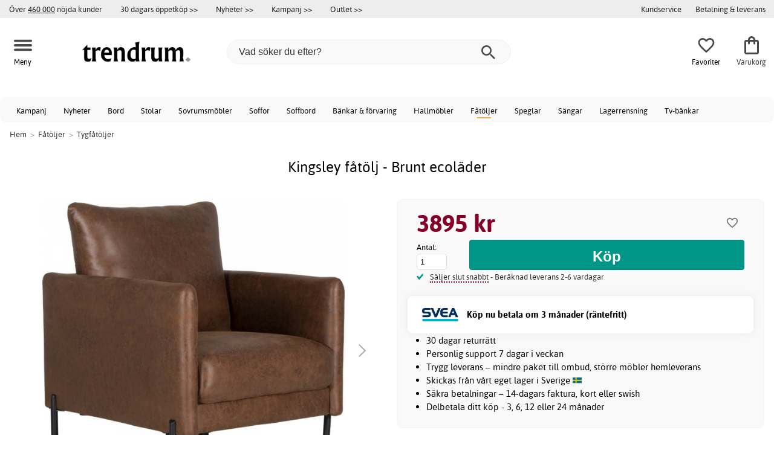

--- FILE ---
content_type: text/css; charset=utf-8
request_url: https://www.trendrum.se/min/?g=cb216b3304411149e5e705783f986a2b7997b033.css&1764941907
body_size: 65200
content:
.special_price_listing_number.black_friday{display:flex;flex-direction:column;align-items:center;justify-content:center;background-color:#000;color:#ff568e;font-weight:bold;border-radius:8px;padding:0px
5px 5px;margin: -5px;max-width:125px;position:absolute;top:-10px;left:-10px}.special_price_listing_number.black_friday
.label{font-size:11px}.special_price_listing_number.black_friday,.percent{font-size:18px}.extra_tag.campaign_1.e_black.black_friday{background-color:#000;color:#ff568e}.extra_tag.campaign_1.e_black.black_friday{background-color:#000;color:#ff568e}.extra_tag.e_black{background:#000;border:1px
solid #000;color:#ff568e}.extra_tag.campaign_1{background:#000;color:#ff568e;;border-color:#000}.black_friday_special_price_listing_text{background:#000;color:#fff;align-items:center;justify-content:center;width:60px;height:60px;border-radius:50%;font-size:12px;font-weight:700;text-transform:uppercase;margin-top:6px;font-size:1.1em;padding-top:5px}.black_friday_special_price_listing_text_change{display:flex;flex-direction:column;font-size:0.5em;float:left;text-align:center;width:100%;line-height:1.1em;color:#fff}.cartaddreal
ul{display:flex!important;flex-direction:column!important}@media handheld, screen and (max-width: 500px){.special_price_listing_number.black_friday{top:0px !important;left:0px!important}}#trailimageid{position:absolute;visibility:hidden;left:0px;top:0px;width:220px;height:0px;z-index:1000}#trailimageid
div{padding:5px;background-color:#FFF;border:1px
solid #888;text-align:center}#trailimageid
h1{font-size:100%;font-weight:normal;margin:0;padding:2px
0px;text-align:left;width:100%}#trailimageid
img{margin:2px;border:none}@media
print{body{background-color:#fff}#contentMainWrapper{background-color:#fff}.messageStackWarning,#navMainWrapper,#navMainSearch,#navCatTabsWrapper,#navEZPagesTop,#navColumnOne.columnLeft,#navColumnTwo.columnRight,.navMainSearch,#navSupp,.banners,#navBreadCrumb,.buttonRow{display:none}}g,svg{--icon-bg-color:#fff;--icon-fg-color:#333}body{font-family:'Roboto',arial,helvetica,sans-serif;font-size:14px;line-height:150%;margin:0;color:#333;max-width:100%;overflow-x:hidden}body{--font-family:'Roboto',arial,helvetica,sans-serif;--price-color:#f00;--buybutton-color:#090;--buybutton-text-color:#fff;--buybutton-border-color:#090;--main-color:#ededed;--secondary-color:#ededed;--link-color:#09f;--text-color:#000;--highlight-color:#eee}button{border:none;background:none;color:var(--text-color);font-family:var(--font-family)}input[type=radio],input[type=checkbox]{accent-color:var(--buybutton-color)}input[type=select]{accent-color:#333}input[type=select]{accent-color:#333}input[type=select] option{font-family:var(--font-family);-webkit-appearance:none;-moz-appearance:none;appearance:none}*{box-sizing:border-box}.centerBoxHeading_Also,h1,h2,h3,h4,h5,h6{line-height:130%}#notopenyet{background:url("/includes/templates/template_ai/images/down_for_maintenance.gif") no-repeat scroll center -100px #FFF;border:1px
solid;color:#333;font-size:11px;height:100px;left:300px;position:absolute;top:0;width:300px;z-index:2000}#leftshaddow{clear:none;margin-top:0}.products_listing_products_intro{float:left;clear:both;width:auto;font-style:italic;text-align:center;padding:0.2em;color:#777;overflow:hidden;margin-top:0px;max-width:100%;height:1.7em;padding-left:5px;-webkit-border-radius:5px;-moz-border-radius:5px;-ms-border-radius:5px;-o-border-radius:5px;border-radius:5px;background:#fff}.prod_intro_img_hex{width:12px;height:12px;float:left;-webkit-border-radius:10px;-moz-border-radius:10px;-ms-border-radius:10px;-o-border-radius:10px;border-radius:10px;margin:2px
-2px;border:1px
solid #e5e5e5}.prod_intro_text{float:left;font-size:11px;padding:0
6px}.products_listing_products_byline{float:left;clear:left;font-size:0.7rem;margin:0px
4px;width:100%;color:#777;height:1.1rem;line-height:1.1rem;text-align:center;overflow:hidden}.xsell-holder{float:right;margin-top:1rem}.float_after_cartadd
.centerBoxContentsAlso_Cont{width:100%}.float_after_cartadd{float:right;clear:none;width:100%}.float_after_cartadd_header{background:url("/includes/templates/template_ai/images/bg/fade_white.jpg") repeat scroll 0 -15px #F9F9F9;color:#333;font-size:16px;font-weight:bold;line-height:normal;text-align:left;margin-bottom:0px;margin-left:0px;border-color:#EEE;border-style:solid;border-width:1px 1px 1px;padding:8px
10px;margin-top:8px}#show_more_products{-moz-border-radius:8px;border-radius:8px;background:url("/includes/templates/template_ai/images/bg/fade_white.jpg") repeat scroll 0 -15px #F9F9F9;border:1px
solid #ddd;color:#09F;float:left;font-size:24px;font-weight:bold;padding:15px
2%;text-align:center;top:16px;cursor:pointer;margin:5px
1%;width:100%}#show_more_products:hover{background:url("/includes/templates/template_ai/images/bg/fade_white.jpg") repeat scroll 0 -45px #F9F9F9}div.filter_button{background:url("/includes/templates/template_ai/images/bg/fade_white.jpg") repeat scroll 0 -25px #F9F9F9;color:#09F;border:1px
solid #D9D9D9;clear:none;float:left;margin:2px;padding:1px
7px;text-decoration:none;border-radius:3px}div.filter_button:hover{background:#666;color:#FFF}div.filter_button_selected{background:#999;color:#FFF;border:1px
solid #666;clear:none;float:left;margin:2px;padding:1px
7px;text-decoration:none;border-radius:3px}#filter_top
label{cursor:pointer}.filter_row
label{padding:0px}.filter_remove{color:#09F;cursor:pointer}.centerColumn
div.ajaxSearchCategoriesBrands{float:left;clear:left}.centerColumn div.ajaxSearchCategoriesBrands
a{background:url("/includes/templates/template_ai/images/bg/fade_white.jpg") repeat scroll 0 -15px #F9F9F9;border-color:#E1E1E1;border-style:solid;border-width:1px;float:left;height:15px;margin:1px
1px;padding:1px
3px;width:186px;font-size:11px;color:#333;clear:left}.centerColumn div.ajaxSearchCategoriesBrands a:hover{background:url("/includes/templates/template_ai/images/bg/fade_white.jpg") repeat scroll 0 -55px #F9F9F9;color:#555;text-decoration:none}h2.search_result{font-size:18px;float:left;padding:15px
5% 10px;width:90}.loader_img{background:url("/images/loading.gif") repeat scroll 0 0 transparent;width:220px;height:19px}a:focus{outline:none}input[type="radio"]{border:none}button::-moz-focus-inner{border:0}#categoriescss{padding:0;border:none;width:190px !important;background:none;margin-top:-1px}js
ul.jqNavigation{display:none}ul.jqNavigation li
ul{display:none}ul.jqNavigation li.on
ul{display:block}ul.jqNavigation li.on ul li
ul{display:none}ul.jqNavigation li.on ul li.on
ul{display:block}ul.jqNavigation li.on ul li.on ul li
ul{display:none}ul.jqNavigation li.on ul li.on ul li.on
ul{display:block}ul.jqNavigation li.on ul li.on ul li.on ul li
ul{display:none}ul.jqNavigation li.on ul li.on ul li.on ul li.on
ul{display:block}ul.jqNavigation li.on ul li.on ul li.on ul li.on ul li
ul{display:none}ul.jqNavigation li.on ul li.on ul li.on ul li.on ul li.on
ul{display:block}#left_menu_categories
ul.jqNavigation{width:100%}ul.jqNavigation{padding:0;margin:0;border:1px
solid #DDD;border-top:none;border-left:none;float:left}ul.jqNavigation li
a.on.currentcat{font-weight:bold}ul.jqNavigation li
a.on{font-weight:bold}ul.jqNavigation li ul li
a.on{color:#000 !important;font-weight:bold}ul.jqNavigation
ul{border:1px
solid #ddd;border-right:none;float:left;width:100%;border:none;padding-left:0%;display:none}ul.jqNavigation
a{float:left}ul.jqNavigation li
.menulink{text-decoration:none;padding:0.5rem 1rem;border-top:1px solid #F2f2f2;background-image:none;border:none;align-items:center;display:flex;height:100%;box-sizing:border-box;color:#222;}ul.jqNavigation li li li
.menulink{font-size:0.96rem;padding-left:1.4rem}ul.jqNavigation li li li li
.menulink{font-size:0.92rem;padding-left:1.8rem}ul.jqNavigation li li li li li
.menulink{font-size:0.88rem;padding-left:2.2rem}ul.jqNavigation li li li li li li
.menulink{font-size:0.82rem;padding-left:2.6rem}ul.jqNavigation{border:none;width:100%;box-sizing:border-box;margin:0px;padding:0px}ul.jqNavigation
li{box-sizing:border-box;align-items:center;display:grid;--icon-fg-color:#000;flex-direction:row;justify-content:space-between;width:100%;background:#fff;grid-template-columns:1fr auto}ul.jqNavigation li
.icon{width:20px;display:block;margin:0rem 1rem 0rem 0.5rem;display:flex;align-items:center}.pop_up_cat_wrapper > ul.jqNavigation > li
li{display:block;width:100%;float:left}.pop_up_cat_wrapper ul.jqNavigation li a:hover{background:none;text-shadow:0 0 black}.pop_up_cat_wrapper > ul.jqNavigation > li li
span.toggle{float:left}ul.jqNavigation
li.exp{grid-template-columns:1fr auto}ul.jqNavigation
li.nonexp{grid-template-columns:1fr 0px}ul.jqNavigation li>ul{grid-column:auto / span 2}#left_menu_categories>ul.jqNavigation>li.on>a.on{font-size:1.1rem;height:3rem;box-sizing:border-box}#left_menu_categories ul.jqNavigation>li>ul{border-top:1px solid #eee}ul.jqNavigation li.top>ul{border-top:1px solid #eee}.full_menu ul.jqNavigation
li{border-bottom:1px solid #eee;border-top:1px solid #eee;margin-top: -1px}ul.jqNavigation li a:hover{background:#F7f7f7}ul.jqNavigation li .menulink.divhref:hover{background:#F7f7f7}.full_menu ul.jqNavigation li
span.toggle{width:2.5rem;height:2.5rem;display:flex;align-items:center}ul.jqNavigation li a.toggle, ul.jqNavigation li ul li a.toggle, ul.jqNavigation li ul li ul li a.toggle, ul.jqNavigation li ul li ul li ul li a.toggle,
ul.jqNavigation li span.toggle, ul.jqNavigation li ul li span.toggle, ul.jqNavigation li ul li ul li span.toggle, ul.jqNavigation li ul li ul li ul li
span.toggle{cursor:pointer;position:relative;color:#111;text-decoration:none;border:none;height:1em;padding:0.4em 0.6em;text-decoration:none;width:2em;height:2em;float:right}ul.jqNavigation li span.toggle:hover{transform:scale(1.3)}ul.jqNavigation li ul li ul li a.toggle,
ul.jqNavigation li ul li ul li
span.toggle{margin-left:0px}ul.jqNavigation li ul li ul li ul li a.toggle,
ul.jqNavigation li ul li ul li ul li
span.toggle{margin-left:0px}ul.jqNavigation a.expandable, ul.jqNavigation
span.expandable{display:none}ul.jqNavigation li a.expandable, ul.jqNavigation li
span.expandable{display:block}ul.jqNavigation li a.expandable:after, ul.jqNavigation li a.active:after,
ul.jqNavigation li span.expandable:after, ul.jqNavigation li span.active:after{content:'';border:1px
solid #333;display:block;width:6px;height:6px;margin:2px
0px 0px 4px;-webkit-transform:rotate(-45deg);-moz-transform:rotate(-45deg);-ms-transform:rotate(-45deg);-o-transform:rotate(-45deg);transform:rotate(-45deg)}ul.jqNavigation li a.expandable:after,
ul.jqNavigation li span.expandable:after{border-top:none;border-right:none}ul.jqNavigation li a.expandable:after:hover, ul.jqNavigation li a.active:after:hover,
ul.jqNavigation li span.expandable:after:hover, ul.jqNavigation li span.active:after:hover,
ul.jqNavigation li a.expandable:hover:after, ul.jqNavigation li a.active:hover:after,
ul.jqNavigation li span.expandable:hover:after, ul.jqNavigation li span.active:hover:after, ul.jqNavigation li span.toggle:hover:after{border:1px
solid #dedede;border-top:none;border-right:none}ul.jqNavigation li a.active:after,
ul.jqNavigation li span.active:after{margin-top:4px;border:2px
solid #999;border-bottom:none;border-left:none}ul.jqNavigation li a.active:hover:after,
ul.jqNavigation li span.active:hover:after{border:2px
solid #000;border-bottom:none;border-left:none}ul.jqNavigation li a.expandable,
ul.jqNavigation li
span.expandable{float:right}hr.separator{border-color:#ddd;color:#ddd;float:left;width:100%}ul.tree-menu li.top-item a,
ul.tree-menu li.top-item-end
a{color:#333;background:url("/includes/templates/template_ai/images/lvg/light_gray_lighter.jpg") repeat-x scroll 0 0 #F9F9F9;padding:4px
5px 5px 10px;font-weight:bold;display:block;width:164px}.newsletter_center_box{background:url("/includes/templates/template_ai/images/bg/fade_white.jpg") repeat scroll 0 -15px #F9F9F9;border:1px
solid #E1E1E1;border-top:none;float:left;padding:22px
10px 24px 30px;width:567px}.subscribe_text_big{float:left;font-weight:bold}.subscribe_button_big{float:left}.subscribe_button_big
.button_subscribe{background:none repeat scroll 0 0 #FFF;height:26px;margin:8px;padding:5px}.subscribe_button_big .button_subscribe:hover{background:none repeat scroll 0 0 #f1f1f1}#metaTop{color:#FFF;font-size:7px;margin:0;opacity:1;padding:0;text-align:center}a.metaTop,a.metaTop:visited,a.metaTop:active,a.metaTop:hover{color:#FFF;font-size:8px;margin:0}a
img{border:none;max-width:100%;height:auto}A:hover
img{text-decoration:none}.ezcontent
img{max-width:100%;height:auto}img{border:0;text-decoration:none}a:link, #navEZPagesTOC ul li
a{color:var(--link-color);text-decoration:none}a:visited{text-decoration:none;color:var(--link-color)}a.dlink:visited,a.dlink:link,a.dlink:hover{text-decoration:inherit !important;color:inherit !important;font-weight:inherit !important}a:hover, #navEZPagesTOC ul li a:hover, #navMain ul li a:hover, #navCatTabs ul li a:hover{text-decoration:underline}#navSupp ul li a:hover{color:#EEE;text-decoration:underline}a:active{color:#666;outline-color:-moz-use-text-color;outline-style:none;outline-width:medium}h1{font-size:1.5rem}h2{font-size:1.3rem}h3{font-size:1.1rem}.smallheading{color:#000;font-size:1.2em;font-weight:bold;clear:left}.xsmallheading{font-size:1em;font-weight:bold}.biggerText{font-size:1.2em}P{padding:0px;margin:0.5rem 0 1.5rem}h1,h2,h3,h4,h5,h6{margin:0;font-weight:900;padding:1rem 0 0.3rem;0}code{font-size:1em}select,input{display:inline}form,select,input{display:inline}#productGeneral input[type="checkbox"], #productGeneral input[type="radio"]{border:none}input[type=text]{border:1px
solid #CCC}textarea{display:block;float:left;margin:auto;border:1px
solid #CCC}select:focus{background:none repeat scroll 0 0}fieldset{border:1px
solid #CCC;margin:0.5em 0;padding:0.5em}#contactUsForm{border:none;width:100%;padding:2%}#contactUsForm
textarea{width:100%}.create_account{border:1px
solid #999;width:100%}legend{color:#000;font-size:11px;font-weight:bold;padding:0.3em}h4.optionName{line-height:1.5em;padding:0.2em}label.checkboxLabel,label.radioButtonLabel{margin:0.5em 0.3em}#logo,.centerBoxContents,.categoryListBoxContents,.attribImg{float:left}label.inputLabel{float:left;width:9em}label.inputLabelPayment{float:left;padding-left:10px;padding-right:10px;width:14em}.payment-kreditor
.imageLabel{background:#fff url(/../includes/modules/payment/logo/SE_invoice_badge_std_blue_130.png) no-repeat scroll 0 0 !important;background-size:contain !important;background-position:center !important}.payment-pckreditor
.imageLabel{background:#fff url(/../includes/modules/payment/logo/SE_account_badge_std_blue_130.png) no-repeat scroll 0 0 !important;background-size:contain !important;background-position:center !important}.payment-pccampaignkreditor
.imageLabel{background:#fff url(/../includes/modules/payment/logo/SE_campaign_badge_std_blue_130.png) no-repeat scroll 0 0 !important;background-size:contain !important;background-position:center !important}.payment-swedbank_pay_redirect
.imageLabel{background:#fff url(/../includes/modules/payment/logo/accepted_cards.jpg) no-repeat scroll 0 0 !important;background-size:contain !important;background-position:center !important}.payment-payex_redirect
.imageLabel{background:#fff url(/../includes/modules/payment/logo/accepted_cards.jpg) no-repeat scroll 0 0 !important;background-size:contain !important;background-position:center !important}.payment-payex_bank
.imageLabel{background:#fff url(/../includes/modules/payment/logo/accepted_banks2.jpg) no-repeat scroll 0 0 !important;background-size:contain !important;background-position:center !important}.payment-swedbank_pay_trustly
.imageLabel{background:#fff url(/../includes/modules/payment/logo/accepted_banks3.jpg) no-repeat scroll 0 0 !important;background-size:contain !important;background-position:center !important}.payment-hf_invoice_payment
.imageLabel{background:#fff url(/../images/shb/ecster_logo.png) no-repeat scroll 0 0 !important;background-size:contain !important;background-position:center !important}.payment-hf_account_payment
.imageLabel{background:#fff url(/../images/shb/ecster_logo.png) no-repeat scroll 0 0 !important;background-size:contain !important;background-position:center !important}.payment-hf_account_payment.one_invoice
.imageLabel{background:#fff url(/../images/shb/ecster_logo.png) no-repeat scroll 0 0 !important;background-size:contain !important;background-position:center !important}.payment-cod
.imageLabel{background:#fff url(/../includes/modules/payment/logo/faktura.png) no-repeat scroll 0 0 !important;background-size:contain !important;background-position:center !important}label.selectLabel,label.switchedLabel,label.uploadsLabel{float:left;width:11em}#checkoutPayment
label.radioButtonLabel{font-weight:bold}p,address{}.ezcontent_wrapper .header
a{color:#333}#orderSwatchDefault
p{padding:0px
10px}.order_sample_attrib_line{float:left;width:100%;padding:10px
2%;-webkit-border-radius:3px;-moz-border-radius:3px;-ms-border-radius:3px;-o-border-radius:3px;border-radius:3px}.order_sample_attrib_text{margin:3px;float:left;font-size:11px}.order_sample_attrib_line
.cssButton{float:left;clear:left;background-color:var(--buybutton-color);color:var(--buybutton-text-color);padding:0.5rem 1rem}#checkoutSuccess .informationback, #unsubDefault
.informationback{padding:10px
3%;border:none;width:100%}.big_form_box{padding:20px;border:1px
solid #eee;background:#f9f9f9}address{font-style:normal}.clearBoth{clear:both}hr{border-color:-moz-use-text-color -moz-use-text-color #9A9A9A;border-style:none none solid;border-width:medium medium 1px;height:1px}nomargin{border-color:-moz-use-text-color -moz-use-text-color #9A9A9A;border-style:none none solid;border-width:medium medium 1px;height:1px;margin-top:0}.messageStackWarning,.messageStackError,.messageStackSuccess,.messageStackCaution,.messageStackSuggestion{line-height:22px;margin:5px
0%;padding:10px
2%;width:100%;-webkit-border-radius:5px;-moz-border-radius:5px;-ms-border-radius:5px;-o-border-radius:5px;border-radius:5px;-moz-box-shadow:0px 1px 1px rgba(0,0,0,.25);-webkit-box-shadow:0px 1px 1px rgba(0,0,0,.25);box-shadow:0px 1px 1px rgba(0,0,0,.25)}.messageStackWarning{background-color:#FFF;border:1px
solid #600;color:#000}.messageStackError{background-color:#FFEFF1;border:1px
solid #FF5F65;color:#810000;}.messageStackSuccess{background-color:#f0f8d4;border:1px
solid #d9e6b3;color:#316600}.messageStackCaution{background-color:#FFF;border:2px
solid #C00;color:#C32C00}.messageStackSuggestion{background-color:#FFEF70;border:2px
solid #D8C33E;color:#513100}#mainWrapper{padding-left:10px;text-align:left;vertical-align:top;width:1525px;max-width:100%}#mainback{text-align:left;vertical-align:top;width:822px;background:#fff}#rightshaddow{float:left;background:#F00;clear:none;margin-top:20px;width:20px;height:100%}#ezPageBoxList, #ezPageBoxList ul,#mainWrapper,#popupImage{margin:5em;padding:0}#contentMainWrapper{width:100%;clear:left;float:left;margin-bottom:0;margin-top:0;padding-left:0px;padding-right:0px;padding-top:0;background-color:#fff;border:none}#checkoutBody
#contentMainWrapper{margin-bottom:30px}#productinfoBody #contentMainWrapper, #indexHomeBody #contentMainWrapper,
#indexBody #contentMainWrapper, #orderstatusBody #contentMainWrapper,
#contactusBody
#contentMainWrapper{padding-left:0px;padding-right:0px;padding-top:0.5rem;background:none;border:none;border-top:none}#navColumnOneWrapper{float:left}#headerWrapper{margin:0;padding:0}#topBarWrap{background:#EEE none repeat scroll 0 0;text-align:center;width:750px}#topBar{color:#2C2C2C;font-weight:bold;margin:auto;padding:0.8em;width:750px}.topBox{float:right;height:3em;padding:0
5em}.lang_box{height:32px;width:100px}#currency_header{float:right;clear:none;width:105px;font-size:11px;margin-right:10px;margin-top:5px}#cart_header{background:transparent url(/includes/templates/template_ai/images/cart_bg.gif) no-repeat scroll 5em 0;padding:0.2em 0 0 11em}#logoWrap{background-color:#FFF;border-bottom:0.5em solid #EEE;margin:auto;width:750px}#topLinks{background:#900000 none repeat scroll 0 0;float:right;margin:0.9em auto;width:74%}#navColumnTwoWrapper,#mainWrapper,#leftshaddow{margin:auto}#navColumnOneWrapper,#navColumnTwoWrapper{}#navColumnTwoWrapper{float:left}#tagline{color:#000;font-size:2em;text-align:center;vertical-align:middle}#sendSpendWrapper{border:1px
solid #CACACA;float:right;margin:0
0 1em 1em}.floatingBox,#accountLinksWrapper,#sendSpendWrapper,#navEZPagesTOCWrapper{margin:0;width:47%}.optionheader{width:100%;display:grid;grid-template-columns:auto 1fr}#productAttributes
select{border:1px
solid #f1f1f1;padding:0.5rem 0.5rem;width:100%}.button_price{float:left;width:100%;box-sizing:border-box;display:grid;grid-row-gap:0.5rem;padding:0.7rem 1.5rem}#productAttributes{float:left;width:100%;box-sizing:border-box;display:grid;grid-row-gap:0.5rem;padding:0rem 0.5rem}.wrapperVariantsHolder{float:left;width:100%;padding:0.5rem 0.5rem}.price_div{float:right}.wrapperVariantsHolder{float:left;width:100%}.see_comparison_link{font-size:11px;padding:4px
0 0 15px;float:left}.wrapperVariantsHolder
#select_variant{font-size:1.2rem;font-weight:bold;padding:0.5rem 0.5rem}.wrapperVariantsHolder
select{border:1px
solid #c5d3bc;padding:10px;background:#f6fbf5;font-weight:bold;width:100%;border-radius:5px;margin:0% 0%}.Variant_Continous_wrapper{float:left;margin:0.1rem 0.5rem;display:flex
}.Variant_Continous_wrapper
#select_variant{display:none}.Variant_Continous_wrapper
select{border:1px
solid #c5d3bc;background:#f6fbf5;padding:0.3rem 0.5rem;border-radius:5px}.wrapperAttribsHolder{background:#fff;border:1px
solid #f1f1f1;float:left;padding:1rem 1.5rem;width:100%;-moz-border-radius:10px;border-radius:10px;box-shadow:0 0 15px rgba(0, 0, 0, .05)}form[name=order_swatch] .wrapperAttribsHolder{background:none;border:1px
solid #E5E5E5;float:left;margin-bottom:2px;padding:10px
2%;width:100%}.wrapperAttribsOptions{-moz-border-radius:5px 5px 5px 5px;border-radius:5px 5px 5px 5px;margin-bottom:5px;width:100%}.attributes_selection{float:right;clear:none;width:100%;padding:5px
0% 5px;border:1px
solid #e1e1e1;font-size:12px;font-weight:normal;background:#F7FFFF}.attributes_selection_full{float:left;clear:both;width:100%;font-size:12px;font-weight:normal;background:#FFF;margin:5px
0% 0px 0%}.wrapperAttribsComments{-moz-border-radius:5px 5px 5px 5px;border-radius:5px 5px 5px 5px;background:none repeat scroll 0 0 #FFF;border-left:1px solid #F1F1F1;float:left;margin:0
0 5px 10px;width:123px}.wrapperAttribsHolder
img{background:#FFF}.ProductVariantBoxGalleryImg
img{padding:0px;border:none}.optionName{font-weight:bold;float:left}.optionName
.attribsSelect{float:left;margin:0px
0px 2px 0px;font-weight:bold;width:100%;font-size:1.1rem}.optionName
.attribsShortDesc{float:left;clear:left;font-weight:normal;font-size:0.8rem;text-overflow:ellipsis}.optionName.attr_side{width:100%}.optionName.attr_side
.attribsSelect{}.optionName.attr_side
.attribsShortDesc{}.optionName.attr_side .j-show-ajax{margin:4px
0 0 0px;font-size:0.8rem}.explain_buy{padding:20px
2%;margin-bottom:2px;float:left;font-size:16px;text-align:center;width:100%;font-weight:bold;color:#009688}.navSplitPagesResult{}.navSplitPagesLinks{clear:both;float:left;margin:0px
0;text-align:right;overflow:hidden;width:100%}.navNextPrevCounter{font-size:0.9em;margin:0}#navSuppWrapper,#navCatTabsWrapper{margin:0}#navSuppWrapper{width:100%}#paymentsWrap{margin:auto;width:50%}#payments{background:transparent url(/includes/templates/template_ai/images/payments.gif) no-repeat scroll 1.5em 2em;float:left;padding:1em
0 0 18em;width:30%}.site_text
img{border:1px
solid #F1F1F1;float:left;margin:2px;padding:5px}.safe_shopping{float:left;font-style:italic;font-weight:normal;padding:0px;width:150px;text-align:right;overflow:hidden}.site_text{background:url("/includes/templates/template_ai/images/layout/check_line.jpg") repeat-x scroll -10px 65px #FFF;border:1px
solid #ddd;border-top:none;float:left;color:#666;font-weight:normal;padding:140px
5% 30px 5%;width:100%}.cat_gen_info_top_text_holder{width:100%}.cat_gen_info_text_holder{width:70%;float:left}.cat_gen_info_text_holder
p{float:left}.cat_gen_info_images_holder{width:20%;float:left}.cat_gen_info_top_manuf_text{width:50%;float:right;height:auto}.cat_gen_info_ez_holder{float:left;width:100%;margin:0px
2% 35px;font-style:normal}.cat_gen_info_ez_text{float:left;width:100%}.cat_gen_info_pop_text{float:left;clear:none;width:63%;margin-left:2%}.cat_gen_info_pop_cat_text{float:left;width:33%}#bottomNav{clear:left;margin:0
auto auto;padding:0px
5% 30px;width:100%;display:flex;align-items:center}#hoverbox
#bottomNav{background:none;border:none;margin-left:auto;margin-right:auto;width:auto;text-align:center;float:none}footer{display:flex;flex-direction:column;position:relative;box-sizing:border-box;padding:30px;margin:30px
0 0 0;width:100%;float:left}.footer_logos{display:flex;flex-direction:row;position:static;box-sizing:border-box;pointer-events:none;flex-grow:1;justify-content:center;align-items:center;padding:30px
0 20px 0;flex-wrap:wrap}.footer_logo{align-self:center;flex:0 1 128px;margin-right:8px;margin-left:8px;max-width:calc(100% + 8px + 8px);padding:10px
0;text-align:center}.footer_logo
img{max-height:40px;max-width:100px}#navSupp{display:grid;grid-template-columns:1fr 1fr 1fr 1fr;display:flex;padding:30px
0;margin:60px
auto;width:1525px;max-width:100%;margin:auto}.footer_section{float:left;margin:0
1%;padding:40px
2% 10px}#bottomNav a, #bottomNav a:visited{color:#9A9A9A;text-decoration:underline}#navCatTabsWrapper{background-color:#FFF;background-image:none;color:#9A9A9A}#navMain ul, #navSupp ul, #navCatTabs ul, #navSupp
p{font-size:14px;line-height:1.5em;list-style-type:none;font-weight:normal;margin:4px;padding:0
0;text-align:left}#navMain
li{white-space:nowrap}.footer_header{font-size:1.3em;padding:0
0 4px;margin:0
0 12px;position:relative}.footer_header::after{content:"";display:inline-block;position:absolute;left:0;top:100%;height:2px;width:56px}#navMain ul li, #navSupp ul li, #navCatTabs ul
li{}#navMain ul li a, #navSupp ul li a, #navSupp ul li a:visited, #navCatTabs ul li
a{color:var(--text-color);margin:0;padding:0
0.5em;text-decoration:none;white-space:nowrap;font-weight:normal}#navSupp ul li a:hover{color:#000;text-decoration:underline}#navCatTabs ul li
a{color:#9A9A9A}#navEZPagesTOCWrapper{border:1px
solid #9A9A9A;float:right;font-weight:bold;height:1%}#navEZPagesTOC
ul{line-height:1.5em;list-style-type:none;margin:0;padding:0.5em 0}#navEZPagesTOC ul
li{white-space:nowrap}#navEZPagesTOC ul li
a{margin:0;padding:0
0.5em}#navCategoryIcon,.buttonRow{margin:0.5em}#indexProductListCatDescription
#PagesHeading{padding:0px;font-size:15px}#indexProductListCatDescription{background:none repeat scroll 0 0 #f9f9f9;color:#666;padding:40px
5%;float:left;width:100%;line-height:1.5em;margin:10px
0;border:1px
solid #fff;-webkit-border-radius:5px;-moz-border-radius:5px;-ms-border-radius:5px;-o-border-radius:5px;border-radius:5px}.CatDescriptionInner{float:left;font-size:0.9rem;max-width:100%}.CatDescriptionInner
img{height:auto !important}.ExpandFilter{margin: -12px 0px 0px;height:0px;width:100%;float:left;padding:12px
0px 0px;background:url('/includes/templates/template_ai/images/layout/expand_gradient.png') repeat-x 0 -20px}.top_menu
.navbar{}.navbar_tab{float:left;color:#FFF;font-weight:500;clear:none;font:bold 14px arial;text-shadow:0 1px 1px rgba(0, 0, 0, 0.5);border:none;padding:10px
2%;border-left:1px solid #A0998D;background-color:rgba(255,255,255,0.2);margin-top: -74px}.navbar_tab.outlet{background-color:rgba(255,255,255,0.2)}.navbar_tab.new_products{background-color:rgba(255, 255, 255, 0.2)}.top_menu .cat_menu
a.top{padding:12px
14px 7px}.ExpandCatDescription{margin: -40px 0px 0px;height:15px;width:100%;float:left;padding:40px
0px 0px;background:url('/includes/templates/template_ai/images/layout/expand_gradient.png') repeat-x 0 0;overflow:hidden}.infodisplaybox
.ExpandCatDescription{height:40px}a.css_style_button{moz-box-shadow:inset 0px 1px 0px 0px #fff;-webkit-box-shadow:inset 0px 1px 0px 0px #FFF;box-shadow:inset 0px 1px 0px 0px #FFF;background: -webkit-gradient( linear, left top, left bottom, color-stop(0.05, #EDEDED), color-stop(1, #DFDFDF) );background: -moz-linear-gradient( center top, #EDEDED 5%, #DFDFDF 100% );filter:progid:DXImageTransform.Microsoft.gradient(startColorstr='#ededed', endColorstr='#dfdfdf');background-color:#EDEDED;-moz-border-radius:3px;-webkit-border-radius:3px;border-radius:3px;border:1px
solid #DCDCDC;display:inline-block;color:#414142 !important;font-size:11px;font-weight:bold;padding:4px
9px;text-decoration:none}a.css_style_button:hover{background: -webkit-gradient( linear, left top, left bottom, color-stop(0.05, #DFDFDF), color-stop(1, #EDEDED) );background: -moz-linear-gradient( center top, #DFDFDF 5%, #EDEDED 100% );filter:progid:DXImageTransform.Microsoft.gradient(startColorstr='#dfdfdf', endColorstr='#ededed');background-color:#DFDFDF;color:#414142 !important}a.css_style_button.dark{moz-box-shadow:inset 0px 1px 0px 0px #9a9a9a;-webkit-box-shadow:inset 0px 1px 0px 0px #9a9a9a;box-shadow:inset 0px 1px 0px 0px #9a9a9a;background: -webkit-gradient( linear, left top, left bottom, color-stop(0.05, #838383), color-stop(1, #585858) );background: -moz-linear-gradient( center top, #838383 5%, #585858 100% );filter:progid:DXImageTransform.Microsoft.gradient(startColorstr='#838383', endColorstr='#dfdfdf');background-color:#838383;border:1px
solid #686868;color:#fff !important}a.css_style_button.dark:hover{background: -webkit-gradient( linear, left top, left bottom, color-stop(0.05, #626262), color-stop(1, #404040) );background: -moz-linear-gradient( center top, #626262 5%, #404040 100% );filter:progid:DXImageTransform.Microsoft.gradient(startColorstr='#626262', endColorstr='#404040');background-color:#626262;color:#fff !important}.ExpandFilter
a.css_style_button{moz-box-shadow:inset 0px 1px 0px 0px #fff;-webkit-box-shadow:inset 0px 1px 0px 0px #FFF;box-shadow:inset 0px 1px 0px 0px #FFF;background: -webkit-gradient( linear, left top, left bottom, color-stop(0.05, #ffee6f), color-stop(1, #ffe000) );background: -moz-linear-gradient( center top, #ffee6f 5%, #ffe000 100% );filter:progid:DXImageTransform.Microsoft.gradient(startColorstr='#ffee6f', endColorstr='#ffe000');background-color:#EDEDED;-moz-border-radius:3px;-webkit-border-radius:3px;border-radius:3px;border:1px
solid #DCDCDC;display:inline-block;color:#414142 !important;font-size:11px;font-weight:bold;padding:4px
9px;text-decoration:none}.ExpandFilter a.css_style_button:hover{background: -webkit-gradient( linear, left top, left bottom, color-stop(0.05, #DFDFDF), color-stop(1, #EDEDED) );background: -moz-linear-gradient( center top, #DFDFDF 5%, #EDEDED 100% );filter:progid:DXImageTransform.Microsoft.gradient(startColorstr='#dfdfdf', endColorstr='#ededed');background-color:#DFDFDF;color:#414142 !important}.expandfilterbutton{float:right;margin-right:5px;margin-top: -22px}#expandcatdesc{float:right;margin-right:20px;margin-top: -8px}.infodisplaybox
#expandcatdesc{margin-top:10px;float:left}#minimizecatdesc{float:right;margin-right:20px;margin-bottom:10px}.infodisplaybox
#minimizecatdesc{margin-top:10px;float:left}#navMainSearch{float:right}.breadcrumb_cell{border-bottom:1px solid #EAEAEA;border-left:1px solid #EAEAEA;height:30px;margin:0;padding:0}#navBreadCrumb
a{color:#333}#navBreadCrumb{float:right;font-size:13px;padding:0px
1% 0px 1rem;width:100%;display:flex}#navBreadCrumb
span.bcsep{margin:0px
6px;opacity:40%}.top_fri_frakt{background:url(/includes/templates/template_ai/images/top/fri_frakt.gif) no-repeat;clear:none;float:right;height:79px;width:105px;position:relative;top: -50px;right: -110px}#lang_header{float:right;width:70px;height:20px;margin-right:15px;margin-top:3px}.top_hero_div{float:left;height:100px;width:50px}.img,.png{}.top_right{background:url("/includes/templates/template_ai/images/layout/top_right.gif") repeat scroll 0 0 transparent;float:right;height:131px;margin-right: -37px;top:0;width:38px;display:none}#top_cart_box{padding-top:0px;padding:0px
5px;clear:none;float:left;margin-left:0px;width:310px}.cart_title{background:#fff;height:38px;line-height:30px;width:70px;clear:none;float:left}.TopBoxCart{padding-left:0;text-align:left}.cartsummarybox{border:medium none;padding-top:0;text-align:left;vertical-align:bottom;width:331px}.TopCartLinks{float:right;height:22px;margin-top:4px;width:200px}.cartBoxCartButtonContainer{}a.cartBoxCartButton, a.cartBoxCartButton :visited, a.cartBoxCartButton_nocontent, a.cartBoxCartButton_nocontent :visited{clear:none;color:#00c;display:block;font-weight:bold;float:left;font-size:12px;margin-left:0px;margin-top:0px;text-align:left;vertical-align:bottom;height:13px;line-height:13px;padding:4px;padding-left:8px}a.cartBoxCartButton:hover{color:#f00}a.cartBoxCartButton_nocontent, a.cartBoxCartButton_nocontent :visited{color:#333;margin:2px
35px}a.cartBoxCartButton_nocontent:hover{color:#910000}a.cartBoxCheckoutButton, a.cartBoxCheckoutButton :visited{background:url(/includes/templates/template_ai/images/buttons/to_checkout.jpg) no-repeat;border:none;clear:none;color:#000;display:block;font-weight:bold;float:right;margin-top:3px;margin-right:4px;text-align:center;width:100px;height:17px;line-height:17px}a.cartBoxCheckoutButton:hover{background:url(/includes/templates/template_ai/images/buttons/to_checkout_hoover.jpg) no-repeat;color:#fff}.TopCartTextarea{background:transparent;border:1px
solid #999;color:none;float:left;font-size:11px;color:#000;font-weight:normal;height:70px;width:306px;resize:none;scrollbar-3dlight-color:#ccc;scrollbar-arrow-color:#333;scrollbar-base-color:transparent;scrollbar-darkshadow-color:#666;scrollbar-face-color:#fff;scrollbar-highlight-color:#999;scrollbar-shadow-color:#ccc}.TopCartTextarea:focus{background:transparent}.TopCartTotal{clear:none;color:#333;float:right;font-size:11px;font-weight:normal;margin-right:39px;margin-top:0px;width:161px;height:24px}.TopCartTotalText{float:left;line-height:20px;font-weight:normal;height:20px;width:50px;margin-left:4px;padding-left:8px}.TopCartTotalNumbers{clear:none;float:right;line-height:20px;font-weight:normal;text-align:right;width:94px;height:20px;margin-right:5px}#navEZPagesTopBorder{border-top:1px solid #000;border-bottom:1px solid #000;padding-top:2px;padding-bottom:2px;width:814px;height:28px;margin-top:2px;margin-left:4px;margin-right:4px}#navEZPagesTop{color:#000;font-weight:bold;width:802px;height:35px;text-align:center;margin-left:12px;background:#fff url(/includes/templates/template_ai/images/topbar/NavEZpagestop.jpg) }#navEZPagesTop, #navEZPagesTop
a{}div.EZtopbarleft{background:#EFEFEF url(/includes/templates/template_ai/images/topbar/EZtopsepa.jpg) no-repeat scroll 0 0;clear:none;color:#000;display:none;float:left;height:1px}div.EZtopbarleftleft{clear:none;display:none;float:left;height:1px}div.EZtopbarright{background:#EFEFEF url("/includes/templates/template_ai/images/topbar/EZtopsepa.jpg") no-repeat scroll 0 0;clear:none;color:#000;display:none;float:left;height:1px}div.EZtopbarrightright{clear:none;display:none;float:right;height:1px;margin-left:0}.EZtopbarsepa{background:#EFEFEF;clear:none;color:#000;display:block;float:left;height:21px;margin-top:6px;width:1px}a.EZtopbarleft:link,a.EZtopbarleft:visited{background:#fff url(/includes/templates/template_ai/images/topbar/EZtopsepa.jpg) no-repeat scroll 0 0;clear:none;color:#000;display:block;float:left;height:28px;width:21px}a.EZtopbarmid:link,a.EZtopbarmid:visited{background:#fff url(/includes/templates/template_ai/images/topbar/EZtoplink.jpg) repeat-x;font-weight:bold;clear:none;float:left;color:#555;display:block;height:31px;line-height:31px;padding-left:10px;padding-right:10px}a.EZtopbarmid:hover{background:url(/includes/templates/template_ai/images/topbar/EZtoplinkactive.jpg) repeat-x scroll 0 0;color:#fff}a.EZtopbarmid:active{background:url(/includes/templates/template_ai/images/topbar/EZtoplinkactive.jpg) repeat-x scroll 0 0;color:#fff}a.EZtopbarleft:hover{color:#FFF}a.EZtopbarright:link,a.EZtopbarright:visited{background:#EFEFEF url(/includes/templates/template_ai/images/topbar/EZtoprightsep.jpg) no-repeat scroll 0 0;clear:none;color:#000;display:block;float:left;height:30px;width:9px}#navColumnOne{padding-top:0px;padding-right:0px;float:left}#navColumnTwo{padding-top:8px}#navColumnMain{float:left;width:100%}.columnRight{margin-right:0px}#contentColumnMain,#navColumnOne,#navColumnTwo,.centerBoxContents,.alert{clear:none;vertical-align:top}.content{padding:0}.shippingEstimatorWrapper{padding:0.5em}.productAdditionalImages{float:left;margin-bottom:2px;margin-left:0px;margin-right:0px;vertical-align:top;border:none;width:300px}.MainImageSet{}.ProductInfoImages{border:1px
none #666;height:100%;margin:0.5em;padding:0.5em;vertical-align:top;width:100%}.mainImage{border:1px
none #666;margin-left:2px;margin-right:2px;margin-top:2px;text-align:left;vertical-align:top}.product_tab_area{margin-top:8px;margin-left:2px;margin-right:2px;width:780px;float:left;vertical-align:top;clear:both}.product_tab_header{width:784px;height:20px;margin-right:0px;margin-top:0px;float:left;clear:left;border-bottom:1px solid #eee}a.tab_heading{background:url("/includes/templates/template_ai/images/lvg/cat_top_h.jpg") repeat scroll 0 0 #F9F9F9;height:18px;padding-left:8px;padding-right:12px;padding-top:1px;margin-right:5px;margin-top:0px;float:left;clear:none;font-size:11px;font-weight:bold;color:#333;border:1px
solid #eee;border-bottom:none}a.tab_heading_active{background:url(/includes/templates/template_ai/images/menu/categories_link_bg.jpg) repeat scroll;height:19px;padding-left:8px;padding-right:12px;padding-top:1px;margin-right:5px;margin-top:0px;float:left;clear:none;font-size:11px;font-weight:bold;color:#000;border:1px
solid #eee;border-bottom:none;margin-bottom:-1px;z-index:400}.product_tab_content_area{background:transparent url(/includes/templates/template_ai/images/menu/categories_link_bg.jpg) repeat;border:1px
solid #eee;border-top:none;width:762px;margin:0px;padding:10px;float:left;clear:left}a.share_heading:active,a.share_heading:hover{width:105px;height:17px;padding-left:8px;padding-top:3px;margin-right:5px;margin-top:0px;float:left;clear:none;font-size:11px;font-weight:bold;color:#f00}.share_download_box{background:#f8f8f8;border:1px
solid #ccc;width:225px;height:30px;padding-left:8px;padding-top:8px;margin-right:0px;margin-top:8px;float:left;clear:left}a.facebook :link{background-image:url(/includes/templates/template_ai/images/social_bookmarking/facebook.gif) no-repeat;height:20px;width:20px;margin-left:2px;margin-top:2px;float:left;dislplay:block}.BlogTextarea{background:#f8f8f8;border:1px
solid #ccc;color:#555;float:left;font-size:11px;font-weight:normal;height:90px;width:500px;margin-top:7px;resize:none;scrollbar-3dlight-color:#ccc;scrollbar-arrow-color:#333;scrollbar-base-color:transparent;scrollbar-darkshadow-color:#666;scrollbar-face-color:#fff;scrollbar-highlight-color:#999;scrollbar-shadow-color:#ccc}.BlogTextarea:focus{background:#f8f8f8}.share{background:url(/includes/templates/template_ai/images/social_bookmarking/share_line.gif) no-repeat}.blog{background:url(/includes/templates/template_ai/images/social_bookmarking/blog_line.gif) no-repeat}.download{background:url(/includes/templates/template_ai/images/social_bookmarking/download_line.gif) no-repeat}.infodisplayheader{background-image:url(/includes/templates/template_ai/images/bg/headingbg.jpg);background-position:right bottom;background-repeat:no-repeat;height:56px;margin-top:9px;margin-left:0px;margin-bottom: -3px;padding-bottom:0px;padding-left:30px;width:595px}#invisible{height:0px;margin:0px;display:none}#productMainImage{border:1px
solid #fff;-webkit-box-shadow:none;-moz-box-shadow:none;box-shadow:none;float:left;margin-top:0px}a.enlarge_image_link{margin:15px
10px 0px;float:right;clear:both;color:#666;font-size:11px;text-decoration:none;width:100%}.additionalImages{float:left;margin-bottom:2px;margin-right:2px;border:1px
solid #EEE;padding:2px;clear:left}.infodisplay_mainimage{height:auto}.main_imgholder{max-height:100%;display:contents}.main_imgholder
img{max-width:100%;height:auto}.main_image_right{width:80%;float:right;margin-left: -10px;height:405px}.infodisplay_addimages_holder{max-width:20%;max-height:400px;overflow-y:auto;overflow-x:hidden;float:left;width:auto;padding-right:18px}.infodisplay_addimages{height:inherit;padding-bottom:2px;border:none;float:left}.main_image{float:right}.infodisplay_addimages
br{display:none}#infodisplaycatheader{color:#999;font-size:11px;font-weight:lighter}.headerleftback{border-bottom:1px dotted #CCC;clear:none;float:left;margin-top:5px}h1#headerinfodisplay{clear:left;display:block;float:left;height:44px;line-height:44px;margin-top:0px;width:330px}.headerrightback{clear:none;float:right;height:20px;margin-right:170px;margin-top:20px;width:100px}a.backtoprodlistlink, a.backtoprodlistlink :visited{background:transparent url(/includes/templates/template_ai/images/backtoprodlistlink.png) no-repeat scroll 0 0;clear:none;float:right;height:16px;margin-right:130px;margin-top:25px;width:105px}a.backtoprodlistlink:hover{background:transparent url(/includes/templates/template_ai/images/backtoprodlistlinkhover.png) no-repeat scroll 0 0}a.backlink, a.backlink :visited{background:transparent url(/includes/templates/template_ai/images/backtoprodlistlink.png) no-repeat scroll 0 0;clear:none;float:right;height:16px;margin-right:10px;margin-top:25px;width:105px}a.backlink:hover{background:transparent url(/includes/templates/template_ai/images/backtoprodlistlinkhover.png) no-repeat scroll 0 0}.infodisplay_headerbox{clear:both;float:left;width:100%;border-bottom:1px solid #eee;margin-bottom:1rem;padding-bottom:1rem}.infodisplay_headerbox h2, .infodisplay_headerbox
h1{clear:both;font-size:1.5rem;text-align:left;float:left}.products_info_byline{float:left;clear:left;font-style:italic}.products_description{float:left;width:100%;word-wrap:normal;word-break:break-word;white-space:normal}.product_in_showroom_text{font-style:italic}.checkmark{font-weight:bold;color:green;font-size:16px;padding:5px}.store_display{}.products_price_block{float:left;clear:none;color:#555;padding-top:0.5rem}.brand_link_holder{float:right;display:inline;margin: -1rem 0 }.brand_link_holder
a{background:#fff;border:1px
solid #EEE;padding:5px;float:left;display:flex
}.brand_img{}.desc_short_text{margin:0px
0 0}.desc_full_text{margin:0px
0 0;float:left}#productName{color:#FFF;font-size:14px;font-weight:bold;line-height:16px;margin-bottom:20px;margin-left:6px;margin-top:15px;text-align:left;width:160px}.productDescription{color:#333;float:left;height:auto;margin-right:0px;padding-top:3px;text-align:left;margin-bottom:15px;clear:none}.productDescription_text{background:#fff;color:#444;float:left;height:auto;text-align:left;width:100%}.short_products_description_header{font-size:1.8rem;font-weight:500;line-height:1.5em;padding:1rem 0 1rem}.short_products_description.p_wrap{padding:0px
0.8rem 30px;border-top:none;margin:0px}.outlet_holder.p_wrap{padding:0}.short_desc_text{float:left}.productSpecification{color:#333;float:left;height:auto;margin-right:0px;padding-top:3px;text-align:left;margin-bottom:15px;clear:none}.productSpecification_text{background:#fff;border:1px
solid #ccc;border-top:none;color:#333;float:left;height:auto;padding:10px;text-align:left}.product_description_header{float:left;font-size:14px;font-weight:bold;margin-left:5px}#product_specs{clear:left;color:#333;float:left;font-size:11px;height:auto;line-height:150%;margin-left:0px;margin-right:0px;padding-top:3px;text-align:left;margin-bottom:15px}.infodisplay_cartadd{background:#FFF none repeat scroll 0 0;clear:both;float:left;height:auto;margin-bottom:10px;margin-top:1px;padding-bottom:2px;padding-left:0;padding-top:0;text-align:center;vertical-align:top;width:340px}.cartaddreal{background:#f9f9f9;clear:none;float:right;vertical-align:top;width:100%;padding:0.5rem 0.5rem;margin-bottom:0rem;border:1px
solid #f5f5f5;-webkit-border-radius:10px;-moz-border-radius:10px;-ms-border-radius:10px;-o-border-radius:10px;border-radius:10px}.prod_holder_half{width:50%;padding:0px
1rem;float:left;clear:none;box-sizing:border-box}.prod_holder_half.infodisplay_left{clear:both}#checkoutSuccess
.prod_holder_half{font-family:OpenSans,HelveticaNeue,Helvetica,Arial,sans-serif;font-size:14px;line-height:160%}.cartaddreal_holder{}.prod_holder_full{width:100%;padding:1rem;float:left;clear:none}.prod_holder_full.cartaddreal_holder{width:100%;float:left;clear:none;margin:0
1%}#productAttributes
.prod_holder_full{padding:0rem}.b_wrap{padding:2rem;float:left;width:100%}.p_wrap
.content{padding:0;float:left;width:100%}.p_wrap
.header{font-size:1.1rem;padding:1.2rem 0rem;margin:0rem 0;width:100%}.p_wrap{background:#FFF none repeat scroll 0 0;clear:none;float:left;height:auto;margin:1.2rem 0% 0px;vertical-align:top;width:100%;border:none;box-sizing:border-box;border:none;box-shadow:none;-webkit-box-shadow:none;-moz-box-shadow:none;padding:0}.p_wrap.no_box{border:none;padding:0
1rem}.p_wrap
.content{padding:0
2rem 2rem;float:left;width:100%}.p_wrap
.header{font-size:1.1rem;padding:1.2rem 2rem;margin:0rem 0;align-items:center;cursor:pointer;display:grid;grid-template-columns:auto 1fr}.p_wrap .header
.span{align-items:center;cursor:pointer;display:flex
}.low_stock{border-bottom:2px dotted var(--price-color)}.jqNavigation
svg{width:20px}.products_description_header
.header_icon{background:url("data:image/svg+xml,%3Csvg xmlns='http://www.w3.org/2000/svg' viewBox='0 0 24 24' transform=''%3E%3Cg fill='none' fill-rule='evenodd'%3E%3Cg fill='%23333' fill-rule='nonzero'%3E%3Cg%3E%3Cpath d='M12 24C5.4 24 0 18.6 0 12S5.4 0 12 0s12 5.4 12 12-5.4 12-12 12zm0-22.91C6 1.09 1.09 6 1.09 12S6 22.91 12 22.91 22.91 18 22.91 12 18 1.09 12 1.09z' transform='translate(-172 -1361) translate(172 1361)'%3E%3C/path%3E%3Cpath d='M11.455 9.636L12.545 9.636 12.545 17.545 11.455 17.545zM11.455 6.455H12.546V7.546H11.455z' transform='translate(-172 -1361) translate(172 1361)'%3E%3C/path%3E%3C/g%3E%3C/g%3E%3C/g%3E%3C/svg%3E") no-repeat}.products_specifications
.header_icon{background:url("data:image/svg+xml,%3Csvg xmlns='http://www.w3.org/2000/svg' viewBox='0 0 17 24'%3E%3Cg fill='none' fill-rule='evenodd'%3E%3Cg fill='%23333' fill-rule='nonzero'%3E%3Cg%3E%3Cpath d='M14.727 24H1.637C.708 24 0 23.29 0 22.364V1.636C0 .71.71 0 1.636 0h13.091c.928 0 1.637.71 1.637 1.636v20.728c0 .927-.71 1.636-1.637 1.636zM1.637 1.09c-.328 0-.546.22-.546.546v20.728c0 .327.218.545.545.545h13.091c.328 0 .546-.218.546-.545V1.636c0-.327-.218-.545-.546-.545H1.637z' transform='translate(-176 -1905) translate(176 1905)'%3E%3C/path%3E%3Cpath d='M4.364 9.273H9.818999999999999V10.363999999999999H4.364zM4.364 13.636H12V14.726999999999999H4.364zM4.364 18H9.818999999999999V19.091H4.364zM4.364 4.909H12V6H4.364z' transform='translate(-176 -1905) translate(176 1905)'%3E%3C/path%3E%3C/g%3E%3C/g%3E%3C/g%3E%3C/svg%3E") no-repeat}.prod_info_category
.header_icon{background:url("data:image/svg+xml,%3Csvg viewBox='0 0 24 24' xmlns='http://www.w3.org/2000/svg'%3E%3Cg stroke-width='0'%3E%3C/g%3E%3Cg stroke-linecap='round' stroke-linejoin='round'%3E%3C/g%3E%3Cg%3E%3Cpath d='M10 4L7 20M17 4L14 20M5 8H20M4 16H19' stroke='%23333' stroke-width='1.1' stroke-linecap='round'%3E%3C/path%3E%3C/g%3E%3C/svg%3E") no-repeat}.products_media
.header_icon{background:url("data:image/svg+xml,%3Csvg xmlns='http://www.w3.org/2000/svg' viewBox='0 0 30 23' version='1.1'%3E%3Cg stroke-width='1' stroke='none' fill-rule='evenodd' fill='none'%3E%3Cg fill-rule='nonzero' fill='%23333'%3E%3Cpath d='M29.805,5.079 C29.805,2.384 27.865,0.216 25.469,0.216 C22.222,0.06 18.91,0 15.529,0 L14.475,0 C11.1,0 7.783,0.06 4.536,0.216 C2.146,0.216 0.206,2.396 0.206,5.091 C0.058,7.223 -0.006,9.355 -3.88578059e-16,11.487 C-0.005,13.62 0.059,15.752 0.2,17.89 C0.2,20.585 2.14,22.771 4.53,22.771 C7.94,22.933 11.44,23.005 14.997,22.999 C18.56,23.011 22.047,22.939 25.463,22.771 C27.86,22.771 29.799,20.585 29.799,17.89 C29.94,15.752 30.005,13.62 29.999,11.481 C30.01,9.349 29.946,7.217 29.805,5.079 Z M12.131,17.363 L12.131,5.594 L20.628,11.475 L12.131,17.363 Z'%3E%3C/path%3E%3C/g%3E%3C/g%3E%3C/svg%3E") no-repeat 0px 2px}.products_documents
.header_icon{background:url("data:image/svg+xml,%3Csvg xmlns='http://www.w3.org/2000/svg' viewBox='0 0 480 480' version='1.1' x='0px' y='0px' style='enable-background:new 0 0 480 480;' fill='%23333'%3E%3Cg%3E%3Cg%3E%3Cpath d='M160,344h-16c-4.418,0-8,3.582-8,8s3.582,8,8,8h16c4.418,0,8-3.582,8-8S164.418,344,160,344z'%3E%3C/path%3E%3C/g%3E%3C/g%3E%3Cg%3E%3Cg%3E%3Cpath d='M384,344H192c-4.418,0-8,3.582-8,8s3.582,8,8,8h192c4.418,0,8-3.582,8-8S388.418,344,384,344z'%3E%3C/path%3E%3C/g%3E%3C/g%3E%3Cg%3E%3Cg%3E%3Cpath d='M160,296h-16c-4.418,0-8,3.582-8,8s3.582,8,8,8h16c4.418,0,8-3.582,8-8S164.418,296,160,296z'%3E%3C/path%3E%3C/g%3E%3C/g%3E%3Cg%3E%3Cg%3E%3Cpath d='M384,296H192c-4.418,0-8,3.582-8,8s3.582,8,8,8h192c4.418,0,8-3.582,8-8S388.418,296,384,296z'%3E%3C/path%3E%3C/g%3E%3C/g%3E%3Cg%3E%3Cg%3E%3Cpath d='M160,248h-16c-4.418,0-8,3.582-8,8s3.582,8,8,8h16c4.418,0,8-3.582,8-8S164.418,248,160,248z'%3E%3C/path%3E%3C/g%3E%3C/g%3E%3Cg%3E%3Cg%3E%3Cpath d='M384,248H192c-4.418,0-8,3.582-8,8s3.582,8,8,8h192c4.418,0,8-3.582,8-8S388.418,248,384,248z'%3E%3C/path%3E%3C/g%3E%3C/g%3E%3Cg%3E%3Cg%3E%3Cpath d='M160,200h-16c-4.418,0-8,3.582-8,8s3.582,8,8,8h16c4.418,0,8-3.582,8-8S164.418,200,160,200z'%3E%3C/path%3E%3C/g%3E%3C/g%3E%3Cg%3E%3Cg%3E%3Cpath d='M384,200H192c-4.418,0-8,3.582-8,8s3.582,8,8,8h192c4.418,0,8-3.582,8-8S388.418,200,384,200z'%3E%3C/path%3E%3C/g%3E%3C/g%3E%3Cg%3E%3Cg%3E%3Cpath d='M160,152h-16c-4.418,0-8,3.582-8,8s3.582,8,8,8h16c4.418,0,8-3.582,8-8S164.418,152,160,152z'%3E%3C/path%3E%3C/g%3E%3C/g%3E%3Cg%3E%3Cg%3E%3Cpath d='M384,152H192c-4.418,0-8,3.582-8,8s3.582,8,8,8h192c4.418,0,8-3.582,8-8S388.418,152,384,152z'%3E%3C/path%3E%3C/g%3E%3C/g%3E%3Cg%3E%3Cg%3E%3Cpath d='M439.896,119.496c-0.04-0.701-0.177-1.393-0.408-2.056c-0.088-0.256-0.152-0.504-0.264-0.752 c-0.389-0.87-0.931-1.664-1.6-2.344l-112-112c-0.68-0.669-1.474-1.211-2.344-1.6c-0.248-0.112-0.496-0.176-0.744-0.264 c-0.669-0.23-1.366-0.37-2.072-0.416C320.328,0.088,320.176,0,320,0H96c-4.418,0-8,3.582-8,8v24H48c-4.418,0-8,3.582-8,8v432 c0,4.418,3.582,8,8,8h336c4.418,0,8-3.582,8-8v-40h40c4.418,0,8-3.582,8-8V120C440,119.824,439.912,119.672,439.896,119.496z M328,27.312L412.688,112H328V27.312z M376,464H56V48h32v376c0,4.418,3.582,8,8,8h280V464z M424,416H104V16h208v104 c0,4.418,3.582,8,8,8h104V416z'%3E%3C/path%3E%3C/g%3E%3C/g%3E%3Cg%3E%3Cg%3E%3Cpath d='M192,72h-48c-4.418,0-8,3.582-8,8v48c0,4.418,3.582,8,8,8h48c4.418,0,8-3.582,8-8V80C200,75.582,196.418,72,192,72z M184,120h-32V88h32V120z'%3E%3C/path%3E%3C/g%3E%3C/g%3E%3C/svg%3E") no-repeat}.customer_images
.header_icon{background:url("data:image/svg+xml,%3Csvg viewBox='0 -0.5 18 18' xmlns='http://www.w3.org/2000/svg' fill='%23333'%3E%3Cg stroke-width='0'%3E%3C/g%3E%3Cg stroke-linecap='round' stroke-linejoin='round'%3E%3C/g%3E%3Cg%3E%3Cpath fill='%23000000' fill-rule='evenodd' d='M474.188327,259.775909 L480.842912,259.775909 L477.549999,256.482996 L474.375904,259.65709 C474.321124,259.71187 474.256777,259.751373 474.188327,259.775909 Z M474,258.618781 L474,247.775909 L486,247.775909 L486,254.968826 L483.657827,252.626653 C483.470927,252.439753 483.148791,252.4342 482.953529,252.629462 C482.940375,252.642616 482.928101,252.656403 482.916711,252.670736 C482.913161,252.674075 482.909651,252.677479 482.906183,252.680947 L479.034173,256.552957 L477.918719,255.437503 C477.808988,255.327771 477.655516,255.279359 477.507786,255.29536 C477.387162,255.302309 477.267535,255.351246 477.17513,255.44365 L474,258.618781 Z M482.257125,259.775909 L486,259.775909 L486,256.377007 L485.996984,256.380023 L483.309152,253.692192 L479.74128,257.260064 L482.257125,259.775909 Z M487,259.406871 L487.960593,259.541874 C488.51207,259.619379 489.020377,259.235606 489.097766,258.684953 L490.765938,246.815293 C490.843443,246.263816 490.459671,245.75551 489.909017,245.678121 L478.039358,244.009949 C477.487881,243.932444 476.979574,244.316216 476.902185,244.86687 L476.633887,246.775909 L474.006845,246.775909 C473.449949,246.775909 473,247.226689 473,247.782754 L473,259.769063 C473,260.32596 473.45078,260.775909 474.006845,260.775909 L485.993155,260.775909 C486.550051,260.775909 487,260.325128 487,259.769063 L487,259.406871 Z M487,258.397037 L488.10657,258.552556 L489.776647,246.669339 L477.89343,244.999262 L477.643739,246.775909 L485.993155,246.775909 C486.54922,246.775909 487,247.225857 487,247.782754 L487,258.397037 Z' transform='translate(-473 -244)'%3E%3C/path%3E%3C/g%3E%3C/svg%3E") no-repeat}.top_reviews
.header_icon{background:url("data:image/svg+xml,%3Csvg fill='%23333' viewBox='0 0 64 64' xmlns='http://www.w3.org/2000/svg'%3E%3Cg stroke-width='0'%3E%3C/g%3E%3Cg stroke-linecap='round' stroke-linejoin='round'%3E%3C/g%3E%3Cg %3E%3Cg data-name='37 rating' id='_37_rating'%3E%3Cpath d='M42.83,3.5H21.17a6,6,0,0,0-6,6V28.66a6,6,0,0,0,6,6H23.4l7.84,9.23a1,1,0,0,0,1.1.29.992.992,0,0,0,.66-.94V34.66h9.83a6,6,0,0,0,6-6V9.5A6,6,0,0,0,42.83,3.5Zm4,25.16a4,4,0,0,1-4,4H32a1,1,0,0,0-1,1v6.86l-6.38-7.51a1.011,1.011,0,0,0-.76-.35H21.17a4,4,0,0,1-4-4V9.5a4,4,0,0,1,4-4H42.83a4,4,0,0,1,4,4Z'%3E%3C/path%3E%3Cpath d='M44.66,10.75a1,1,0,0,1-1,1H20.34a1,1,0,0,1,0-2H43.66A1,1,0,0,1,44.66,10.75Z'%3E%3C/path%3E%3Cpath d='M44.66,14.92a1,1,0,0,1-1,1H20.34a1,1,0,0,1,0-2H43.66A.99.99,0,0,1,44.66,14.92Z'%3E%3C/path%3E%3Cpath d='M44.66,19.08a1,1,0,0,1-1,1H20.34a1,1,0,0,1,0-2H43.66A1,1,0,0,1,44.66,19.08Z'%3E%3C/path%3E%3Cpath d='M44.66,23.25a1,1,0,0,1-1,1H28.67a1,1,0,0,1,0-2H43.66A.99.99,0,0,1,44.66,23.25Z'%3E%3C/path%3E%3Cpath d='M44.66,27.41a1,1,0,0,1-1,1H28.67a1,1,0,0,1,0-2H43.66A1,1,0,0,1,44.66,27.41Z'%3E%3C/path%3E%3Cpath d='M18.65,46.55a1.009,1.009,0,0,0-.95-.69H13.57l-1.28-3.93a1,1,0,0,0-1.9,0L9.11,45.86H4.98a1,1,0,0,0-.59,1.81L7.73,50.1,6.46,54.02a1,1,0,0,0,.95,1.31A1.01,1.01,0,0,0,8,55.14l3.34-2.43,3.34,2.43a1,1,0,0,0,1.54-1.11L14.94,50.1l3.35-2.43A1.012,1.012,0,0,0,18.65,46.55Zm-5.83,3.47.55,1.7-1.44-1.05a.99.99,0,0,0-1.18,0L9.31,51.72l.55-1.7a.992.992,0,0,0-.36-1.11L8.06,47.86H9.84a1.009,1.009,0,0,0,.95-.69l.55-1.7.55,1.7a1,1,0,0,0,.95.69h1.78l-1.44,1.05A.977.977,0,0,0,12.82,50.02Z'%3E%3C/path%3E%3Cpath d='M39.31,51.71a1,1,0,0,0-.95-.69H34.23l-1.28-3.93a1,1,0,0,0-1.9,0l-1.28,3.93H25.64a1,1,0,0,0-.59,1.81l3.35,2.43-1.28,3.93a1.012,1.012,0,0,0,.36,1.12,1.022,1.022,0,0,0,1.18,0L32,57.88l3.34,2.43a1.011,1.011,0,0,0,1.18,0,1.012,1.012,0,0,0,.36-1.12L35.6,55.26l3.35-2.43A1,1,0,0,0,39.31,51.71Zm-5.83,3.48.55,1.69-1.44-1.05a1.011,1.011,0,0,0-1.18,0l-1.44,1.05.55-1.69a.992.992,0,0,0-.36-1.12l-1.44-1.05H30.5a1,1,0,0,0,.95-.69L32,50.64l.55,1.69a1,1,0,0,0,.95.69h1.78l-1.44,1.05A.992.992,0,0,0,33.48,55.19Z'%3E%3C/path%3E%3Cpath d='M59.97,46.55a.991.991,0,0,0-.95-.69H54.89l-1.28-3.93a1,1,0,0,0-1.9,0l-1.28,3.93H46.3a1,1,0,0,0-.59,1.81l3.35,2.43-1.28,3.93a1,1,0,0,0,1.54,1.11l3.34-2.43L56,55.14a1.01,1.01,0,0,0,.59.19.967.967,0,0,0,.59-.19.987.987,0,0,0,.36-1.12L56.27,50.1l3.34-2.43A1,1,0,0,0,59.97,46.55Zm-5.83,3.47.55,1.7-1.44-1.05a.988.988,0,0,0-.59-.19,1.01,1.01,0,0,0-.59.19l-1.44,1.05.55-1.7a.977.977,0,0,0-.36-1.11l-1.44-1.05h1.78a1,1,0,0,0,.95-.69l.55-1.7.55,1.7a1.009,1.009,0,0,0,.95.69h1.78L54.5,48.91A.992.992,0,0,0,54.14,50.02Z'%3E%3C/path%3E%3C/g%3E%3C/g%3E%3C/svg%3E") no-repeat}.example_outlet_stock
.header_icon{background:url("data:image/svg+xml,%3Csvg width='26px' height='26px' viewBox='0 0 24 24' fill='none' xmlns='http://www.w3.org/2000/svg'%3E%3Cg stroke-width='0'%3E%3C/g%3E%3Cg stroke-linecap='round' stroke-linejoin='round'%3E%3C/g%3E%3Cg%3E%3Cpath d='M9 9H9.01M15 15H15.01M16 8L8 16M17.9012 4.99851C18.1071 5.49653 18.5024 5.8924 19.0001 6.09907L20.7452 6.82198C21.2433 7.02828 21.639 7.42399 21.8453 7.92206C22.0516 8.42012 22.0516 8.97974 21.8453 9.47781L21.1229 11.2218C20.9165 11.7201 20.9162 12.2803 21.1236 12.7783L21.8447 14.5218C21.9469 14.7685 21.9996 15.0329 21.9996 15.2999C21.9997 15.567 21.9471 15.8314 21.8449 16.0781C21.7427 16.3249 21.5929 16.549 21.4041 16.7378C21.2152 16.9266 20.991 17.0764 20.7443 17.1785L19.0004 17.9009C18.5023 18.1068 18.1065 18.5021 17.8998 18.9998L17.1769 20.745C16.9706 21.2431 16.575 21.6388 16.0769 21.8451C15.5789 22.0514 15.0193 22.0514 14.5212 21.8451L12.7773 21.1227C12.2792 20.9169 11.7198 20.9173 11.2221 21.1239L9.47689 21.8458C8.97912 22.0516 8.42001 22.0514 7.92237 21.8453C7.42473 21.6391 7.02925 21.2439 6.82281 20.7464L6.09972 19.0006C5.8938 18.5026 5.49854 18.1067 5.00085 17.9L3.25566 17.1771C2.75783 16.9709 2.36226 16.5754 2.15588 16.0777C1.94951 15.5799 1.94923 15.0205 2.1551 14.5225L2.87746 12.7786C3.08325 12.2805 3.08283 11.7211 2.8763 11.2233L2.15497 9.47678C2.0527 9.2301 2.00004 8.96568 2 8.69863C1.99996 8.43159 2.05253 8.16715 2.15472 7.92043C2.25691 7.67372 2.40671 7.44955 2.59557 7.26075C2.78442 7.07195 3.00862 6.92222 3.25537 6.8201L4.9993 6.09772C5.49687 5.89197 5.89248 5.4972 6.0993 5.00006L6.82218 3.25481C7.02848 2.75674 7.42418 2.36103 7.92222 2.15473C8.42027 1.94842 8.97987 1.94842 9.47792 2.15473L11.2218 2.87712C11.7199 3.08291 12.2793 3.08249 12.7771 2.87595L14.523 2.15585C15.021 1.94966 15.5804 1.9497 16.0784 2.15597C16.5763 2.36223 16.972 2.75783 17.1783 3.25576L17.9014 5.00153L17.9012 4.99851ZM9.5 9C9.5 9.27614 9.27614 9.5 9 9.5C8.72386 9.5 8.5 9.27614 8.5 9C8.5 8.72386 8.72386 8.5 9 8.5C9.27614 8.5 9.5 8.72386 9.5 9ZM15.5 15C15.5 15.2761 15.2761 15.5 15 15.5C14.7239 15.5 14.5 15.2761 14.5 15C14.5 14.7239 14.7239 14.5 15 14.5C15.2761 14.5 15.5 14.7239 15.5 15Z' stroke='%23333333' stroke-width='2' stroke-linecap='round' stroke-linejoin='round'%3E%3C/path%3E%3C/g%3E%3C/svg%3E") no-repeat}.play_button{background:url("data:image/svg+xml,%3Csvg version='1.1'  xmlns='http://www.w3.org/2000/svg' xmlns:xlink='http://www.w3.org/1999/xlink' viewBox='0 0 512 512' xml:space='preserve' fill='%23fff' stroke-width='0'%3E%3Cg stroke-width='0'%3E%3C/g%3E%3Cg stroke-linecap='round' stroke-linejoin='round'%3E%3C/g%3E%3Cg%3E%3Cpath style='fill:%23333' d='M460.8,68.452H51.2c-28.16,0-51.2,23.04-51.2,51.2v272.696c0,28.16,23.04,51.2,51.2,51.2h409.6 c28.16,0,51.2-23.04,51.2-51.2V119.652C512,91.492,488.96,68.452,460.8,68.452z M188.44,359.98V151.108l195.624,104.44 L188.44,359.98z'%3E%3C/path%3E%3Cpolygon style='fill:%23333' points='188.44,359.98 384.056,255.548 188.44,151.108 '%3E%3C/polygon%3E%3C/g%3E%3C/svg%3E") no-repeat}.p_wrap .header
.header_icon{display:flex;align-items:center;margin-right:0.5rem}#productinfoBody .header_icon
svg{max-height:100%;max-width:100%}.prod_holder_full
.p_wrap{margin:1em
0% 0px;width:100%;-webkit-border-radius:5px;-moz-border-radius:5px;-ms-border-radius:5px;-o-border-radius:5px;border-radius:5px}.all_reviews_holder{display:grid;grid-template-columns:1fr 1fr;grid-column-gap:0.8rem}.p_wrap.all_reviews{padding:1rem}.prod_review_full{background:#fff;background:#f9f9f9ba;display:grid;border-radius:10px;-webkit-border-radius:10px;-moz-border-radius:10px;-ms-border-radius:10px;-o-border-radius:10px;border-radius:10px;padding:0.5rem 1rem;margin:0
0 1rem}.customer_images.p_wrap,.top_reviews.p_wrap,.all_reviews.p_wrap,.products_description.p_wrap,.products_media.p_wrap,.products_specifications.p_wrap,.prod_info_category.p_wrap,.products_documents.p_wrap,.example_stock.p_wrap,.example_outlet_stock.p_wrap{text-align:left;-webkit-border-radius:10px;-moz-border-radius:10px;-ms-border-radius:10px;-o-border-radius:10px;border-radius:10px;box-shadow:0 0 20px rgba(0,0,0,.06)}.products_specifications{font-size:0.94em}.products_specifications
a{color:#333}.cartaddreal_no_attribs{background:none repeat scroll 0 0 #ECFFBF;border:1px
solid #EEE;clear:none;float:right;padding:2px
5px 5px;vertical-align:top;width:100%}.stock_status_icon{background-color:#9f9f9f;border-radius:50%;display:inline-block;height:10px;line-height:1;margin-right: .5em;width:10px !important}.cartStock
.stock_status_icon{margin:5px
7px 5px 5px}.stock_status_icon.in_stock{background-color:#090}.stock_status_icon.out_of_stock{background-color:red}.stock_status_icon.production{background-color:#c5e0e3}.stock_status_icon.pre_order{background-color:#f5bb19}.stock_status_icon.ondemand{background-color:#d9d8d8}.stock_status_icon.pre_order{background-color:transparent;height:15px;width:15px !important;background-image:url("data:image/svg+xml,%3Csvg fill='%23028f00' height='14px' width='14px' version='1.1' id='Layer_1' xmlns='http://www.w3.org/2000/svg' xmlns:xlink='http://www.w3.org/1999/xlink' viewBox='0 0 508 508' xml:space='preserve' stroke='%23028f00' stroke-width='10.668'%3E%3Cg id='SVGRepo_bgCarrier' stroke-width='0'%3E%3C/g%3E%3Cg id='SVGRepo_tracerCarrier' stroke-linecap='round' stroke-linejoin='round'%3E%3C/g%3E%3Cg id='SVGRepo_iconCarrier'%3E%3Cg%3E%3Cg%3E%3Cpath d='M409.8,220.9C403.3,149.6,341.4,79.2,254,79.2c-86.4,0-156.6,70.3-156.6,156.6c0,61.7,36.8,118,92.6,143v16h-0.2 c-7.8,0-14.1,6.3-14.1,14.1S182,423,189.8,423h0.2v16.5h-0.2c-7.8,0-14.1,6.3-14.1,14.1s6.3,14.1,14.1,14.1h4.8 C204,491.3,227,508,253.9,508s49.9-16.7,59.3-40.3h4.9c7.8,0,14.1-6.3,14.1-14.1c0-7.8-6.3-14.1-14.1-14.1h-0.3V423h0.3 c7.8,0,14.1-6.3,14.1-14.1c0-7.8-6.3-14.1-14.1-14.1h-0.3v-16C378.6,351.6,416.1,288.1,409.8,220.9z M298.8,356.1 c-5.5,2.1-9.2,7.3-9.2,13.2V444c0,19.7-16,35.7-35.7,35.7c-19.7,0-35.7-16-35.7-35.7v-74.7c0-5.9-3.7-11.2-9.2-13.2 c-49.9-18.6-83.5-67-83.5-120.3c0-70.8,57.6-128.4,128.4-128.4c68.3,0,122.4,57.7,127.8,116.1 C387.2,281.4,353.1,335.9,298.8,356.1z'%3E%3C/path%3E%3C/g%3E%3C/g%3E%3Cg%3E%3Cg%3E%3Cpath d='M325.3,184.1c-5.5-5.6-14.4-5.6-19.9-0.1l-73.8,73.8l-29-29c-5.5-5.5-14.4-5.5-20,0c-5.5,5.5-5.5,14.4,0,20l39,39 c2.8,2.8,6.4,4.1,10,4.1c3.6,0,7.2-1.4,10-4.1l83.7-83.7C330.8,198.6,330.8,189.7,325.3,184.1z'%3E%3C/path%3E%3C/g%3E%3C/g%3E%3Cg%3E%3Cg%3E%3Cpath d='M61.3,221.7h-29c-7.8,0-14.1,6.3-14.1,14.1s6.3,14.1,14.1,14.1h29c7.8,0,14.1-6.3,14.1-14.1S69.1,221.7,61.3,221.7z'%3E%3C/path%3E%3C/g%3E%3C/g%3E%3Cg%3E%3Cg%3E%3Cpath d='M475.7,221.7h-29c-7.8,0-14.1,6.3-14.1,14.1s6.3,14.1,14.1,14.1h29c7.8,0,14.1-6.3,14.1-14.1 C489.8,228,483.5,221.7,475.7,221.7z'%3E%3C/path%3E%3C/g%3E%3C/g%3E%3Cg%3E%3Cg%3E%3Cpath d='M254,0c-7.8,0-14.1,6.3-14.1,14.1v29c0,7.8,6.3,14.1,14.1,14.1s14.1-6.3,14.1-14.1v-29C268.1,6.3,261.8,0,254,0z'%3E%3C/path%3E%3C/g%3E%3C/g%3E%3Cg%3E%3Cg%3E%3Cpath d='M127.7,89.5L107.2,69c-5.5-5.5-14.4-5.5-20,0c-5.5,5.5-5.5,14.4,0,20l20.5,20.5c5.6,5.5,14.5,5.5,20,0 S133.2,95.1,127.7,89.5z'%3E%3C/path%3E%3C/g%3E%3C/g%3E%3Cg%3E%3Cg%3E%3Cpath d='M420.7,69c-5.5-5.4-14.4-5.4-19.9,0.1l-20.5,20.5c-5.5,5.5-5.5,14.4,0,20c5.5,5.5,14.4,5.5,20,0L420.7,89 C426.2,83.5,426.2,74.6,420.7,69z'%3E%3C/path%3E%3C/g%3E%3C/g%3E%3C/g%3E%3C/svg%3E");background-image:url("data:image/svg+xml,%3Csvg fill='%23028f00' height='14px' width='14px' version='1.1' id='Capa_1' xmlns='http://www.w3.org/2000/svg' xmlns:xlink='http://www.w3.org/1999/xlink' viewBox='0 0 362.027 362.027' xml:space='preserve' stroke='%23127a10'%3E%3Cg id='SVGRepo_bgCarrier' stroke-width='0'%3E%3C/g%3E%3Cg id='SVGRepo_tracerCarrier' stroke-linecap='round' stroke-linejoin='round'%3E%3C/g%3E%3Cg id='SVGRepo_iconCarrier'%3E%3Cg%3E%3Cg%3E%3Cpath d='M181.014,68.957c-56.864,0-103.127,46.263-103.127,103.127c0,19.826,5.642,39.084,16.316,55.69 c7.799,12.132,17.992,22.433,29.904,30.321c-4.212,4.332-6.812,10.236-6.812,16.74c0,6.402,2.521,12.223,6.616,16.535 c-4.095,4.313-6.616,10.133-6.616,16.535c0,13.253,10.782,24.035,24.035,24.035h3.155v3.228c0,15.061,15.644,26.857,35.615,26.857 h1.828c19.971,0,35.614-11.797,35.614-26.857v-3.228h3.155c13.254,0,24.035-10.782,24.035-24.035 c0-6.402-2.521-12.223-6.615-16.535c4.095-4.313,6.615-10.133,6.615-16.535c0-6.51-2.606-12.42-6.823-16.752 c11.913-7.888,22.116-18.176,29.915-30.31c10.674-16.606,16.316-35.864,16.316-55.69 C284.141,115.22,237.878,68.957,181.014,68.957z M202.542,335.17c0,5.608-8.466,11.857-20.614,11.857H180.1 c-12.148,0-20.615-6.249-20.615-11.857v-3.228h43.058V335.17z M220.697,316.941H141.33c-4.982,0-9.035-4.053-9.035-9.035 c0-4.982,4.053-9.035,9.035-9.035h79.368c4.982,0,9.035,4.053,9.035,9.035C229.733,312.889,225.68,316.941,220.697,316.941z M220.697,283.871H141.33c-4.982,0-9.035-4.053-9.035-9.035c0-4.983,4.053-9.035,9.035-9.035h79.368 c4.982,0,9.035,4.053,9.035,9.035C229.733,279.818,225.68,283.871,220.697,283.871z M163.647,197.205h34.734 c-7.839,18.796-12.217,42.332-14,53.596h-6.734C175.862,239.525,171.481,215.992,163.647,197.205z M220.649,250.801H199.59 c2.306-13.774,7.814-41.184,17.273-57.299c1.361-2.319,1.377-5.189,0.041-7.523c-1.336-2.334-3.82-3.773-6.509-3.773h-58.764 c-2.689,0-5.172,1.439-6.508,3.773c-1.337,2.333-1.321,5.204,0.04,7.522c9.444,16.091,14.961,43.519,17.27,57.3h-21.055 c-29.513-14.898-48.492-45.588-48.492-78.717c0-48.594,39.534-88.127,88.127-88.127c48.594,0,88.127,39.533,88.127,88.127 C269.141,205.212,250.162,235.902,220.649,250.801z'%3E%3C/path%3E%3Cg%3E%3Cg%3E%3Cpath d='M181.014,47.08c-4.143,0-7.5-3.357-7.5-7.5V7.5c0-4.143,3.357-7.5,7.5-7.5c4.143,0,7.5,3.357,7.5,7.5v32.08 C188.514,43.723,185.156,47.08,181.014,47.08z'%3E%3C/path%3E%3C/g%3E%3Cg%3E%3Cg%3E%3Cpath d='M85.372,86.729c-1.919,0-3.839-0.732-5.303-2.196L57.385,61.849c-2.929-2.93-2.929-7.678,0-10.607 c2.929-2.928,7.678-2.928,10.606,0l22.684,22.684c2.929,2.93,2.929,7.678,0,10.607C89.211,85.996,87.291,86.729,85.372,86.729z '%3E%3C/path%3E%3C/g%3E%3Cg%3E%3Cpath d='M276.672,86.713c-1.92,0-3.84-0.732-5.304-2.196c-2.929-2.93-2.929-7.678,0-10.607l22.684-22.684 c2.929-2.928,7.678-2.928,10.606,0c2.93,2.93,2.93,7.678,0,10.607l-22.684,22.684C280.51,85.98,278.591,86.713,276.672,86.713z '%3E%3C/path%3E%3C/g%3E%3C/g%3E%3Cg%3E%3Cg%3E%3Cpath d='M46.619,174.916H14.541c-4.142,0-7.5-3.357-7.5-7.5c0-4.143,3.358-7.5,7.5-7.5h32.079c4.142,0,7.5,3.357,7.5,7.5 C54.119,171.559,50.761,174.916,46.619,174.916z'%3E%3C/path%3E%3C/g%3E%3Cg%3E%3Cpath d='M347.487,174.916h-32.079c-4.142,0-7.5-3.357-7.5-7.5c0-4.143,3.358-7.5,7.5-7.5h32.079c4.142,0,7.5,3.357,7.5,7.5 C354.987,171.559,351.629,174.916,347.487,174.916z'%3E%3C/path%3E%3C/g%3E%3C/g%3E%3C/g%3E%3C/g%3E%3C/g%3E%3C/g%3E%3C/svg%3E");background-image:url("data:image/svg+xml,%3Csvg fill='%23127a10' height='14px' width='14px' version='1.1' id='Capa_1' xmlns='http://www.w3.org/2000/svg' xmlns:xlink='http://www.w3.org/1999/xlink' viewBox='0 0 362.027 362.027' xml:space='preserve' stroke='%23127a10'%3E%3Cg id='SVGRepo_bgCarrier' stroke-width='0'%3E%3C/g%3E%3Cg id='SVGRepo_tracerCarrier' stroke-linecap='round' stroke-linejoin='round'%3E%3C/g%3E%3Cg id='SVGRepo_iconCarrier'%3E%3Cg%3E%3Cg%3E%3Cpath d='M181.014,68.957c-56.864,0-103.127,46.263-103.127,103.127c0,19.826,5.642,39.084,16.316,55.69 c7.799,12.132,17.992,22.433,29.904,30.321c-4.212,4.332-6.812,10.236-6.812,16.74c0,6.402,2.521,12.223,6.616,16.535 c-4.095,4.313-6.616,10.133-6.616,16.535c0,13.253,10.782,24.035,24.035,24.035h3.155v3.228c0,15.061,15.644,26.857,35.615,26.857 h1.828c19.971,0,35.614-11.797,35.614-26.857v-3.228h3.155c13.254,0,24.035-10.782,24.035-24.035 c0-6.402-2.521-12.223-6.615-16.535c4.095-4.313,6.615-10.133,6.615-16.535c0-6.51-2.606-12.42-6.823-16.752 c11.913-7.888,22.116-18.176,29.915-30.31c10.674-16.606,16.316-35.864,16.316-55.69 C284.141,115.22,237.878,68.957,181.014,68.957z M202.542,335.17c0,5.608-8.466,11.857-20.614,11.857H180.1 c-12.148,0-20.615-6.249-20.615-11.857v-3.228h43.058V335.17z M220.697,316.941H141.33c-4.982,0-9.035-4.053-9.035-9.035 c0-4.982,4.053-9.035,9.035-9.035h79.368c4.982,0,9.035,4.053,9.035,9.035C229.733,312.889,225.68,316.941,220.697,316.941z M220.697,283.871H141.33c-4.982,0-9.035-4.053-9.035-9.035c0-4.983,4.053-9.035,9.035-9.035h79.368 c4.982,0,9.035,4.053,9.035,9.035C229.733,279.818,225.68,283.871,220.697,283.871z M163.647,197.205h34.734 c-7.839,18.796-12.217,42.332-14,53.596h-6.734C175.862,239.525,171.481,215.992,163.647,197.205z M220.649,250.801H199.59 c2.306-13.774,7.814-41.184,17.273-57.299c1.361-2.319,1.377-5.189,0.041-7.523c-1.336-2.334-3.82-3.773-6.509-3.773h-58.764 c-2.689,0-5.172,1.439-6.508,3.773c-1.337,2.333-1.321,5.204,0.04,7.522c9.444,16.091,14.961,43.519,17.27,57.3h-21.055 c-29.513-14.898-48.492-45.588-48.492-78.717c0-48.594,39.534-88.127,88.127-88.127c48.594,0,88.127,39.533,88.127,88.127 C269.141,205.212,250.162,235.902,220.649,250.801z'%3E%3C/path%3E%3Cg%3E%3Cg%3E%3Cpath d='M181.014,47.08c-4.143,0-7.5-3.357-7.5-7.5V7.5c0-4.143,3.357-7.5,7.5-7.5c4.143,0,7.5,3.357,7.5,7.5v32.08 C188.514,43.723,185.156,47.08,181.014,47.08z'%3E%3C/path%3E%3C/g%3E%3Cg%3E%3Cg%3E%3Cpath d='M85.372,86.729c-1.919,0-3.839-0.732-5.303-2.196L57.385,61.849c-2.929-2.93-2.929-7.678,0-10.607 c2.929-2.928,7.678-2.928,10.606,0l22.684,22.684c2.929,2.93,2.929,7.678,0,10.607C89.211,85.996,87.291,86.729,85.372,86.729z '%3E%3C/path%3E%3C/g%3E%3Cg%3E%3Cpath d='M276.672,86.713c-1.92,0-3.84-0.732-5.304-2.196c-2.929-2.93-2.929-7.678,0-10.607l22.684-22.684 c2.929-2.928,7.678-2.928,10.606,0c2.93,2.93,2.93,7.678,0,10.607l-22.684,22.684C280.51,85.98,278.591,86.713,276.672,86.713z '%3E%3C/path%3E%3C/g%3E%3C/g%3E%3Cg%3E%3Cg%3E%3Cpath d='M46.619,174.916H14.541c-4.142,0-7.5-3.357-7.5-7.5c0-4.143,3.358-7.5,7.5-7.5h32.079c4.142,0,7.5,3.357,7.5,7.5 C54.119,171.559,50.761,174.916,46.619,174.916z'%3E%3C/path%3E%3C/g%3E%3Cg%3E%3Cpath d='M347.487,174.916h-32.079c-4.142,0-7.5-3.357-7.5-7.5c0-4.143,3.358-7.5,7.5-7.5h32.079c4.142,0,7.5,3.357,7.5,7.5 C354.987,171.559,351.629,174.916,347.487,174.916z'%3E%3C/path%3E%3C/g%3E%3C/g%3E%3C/g%3E%3C/g%3E%3C/g%3E%3C/g%3E%3C/svg%3E")}.cartaddreal
.stock_status_icon.pre_order{background-color:transparent}.qty_and_button{display:flex;align-items:center}.product_amount_form{float:left;margin:0px
1rem 0px 0px}.product_amount_input{font-size:0.8rem}.cart_min_qty{font-size:0.75rem;font-style:italic}.cartaddreal
.productPrices.variants{padding:1em
1em 0 0}.cartaddreal .productPrices
.savingsonprice_graph{font-size:15px;padding:0.5rem;opacity:1;background:rgba(255, 0, 51, .8);position:relative;color:#FFF;float:left;text-align:left;-webkit-box-shadow:0px 1px 1px rgba(0, 0, 0, .25);-moz-box-shadow:0px 1px 1px rgba(0, 0, 0, .25);box-shadow:0px 1px 1px rgba(0,0,0,.5);overflow:hidden;-webkit-border-radius:50px;-moz-border-radius:50px;border-radius:10px;font-weight:bold;text-align:center;line-height:normal;display:flex;align-items:center;justify-content:center}.outlet_deduction_price_text{font-weight:bold;padding:0
1em;text-align:right}.cartaddreal .productPrices
.fromprice{display:flex}.cartaddreal .productPrices .savingsonprice_graph
.price_per{display:none}.products_price_block .recprice, .products_price_block
.savingsonprice{float:left;clear:left;height:12px}.cartaddreal .productPrices
.recprice{float:left;clear:none;height:auto;margin:5px
0px;font-size:11px;padding:6px
0px;width:35%;margin-right: -50px}.cartaddreal .productPrices
.savingsonprice{font-size:14px}.cartaddreal #productPrices,.cartaddreal
.productPrices{float:left;clear:left;display:flex;align-items:baseline;gap:0.8rem}.button_price
.productPrices{display:flex;justify-content:start}.cartaddreal .productPrices
.calc_price{float:left}#productPrices{clear:left;color:#333;float:left;font-size:13px;font-weight:bold;padding:0;text-align:left}.productPrices{clear:left;color:#333;float:left;font-size:13px;font-weight:bold;padding:0;text-align:left}.recprice_and_savings{float:left;clear:left;margin: -20px 0px 10px;font-weight:bold}#productPricesSecond{-moz-border-radius:5px 5px 5px 5px;border-radius:5px 5px 5px 5px;clear:none;color:#333;float:right;font-size:14px;font-weight:bold;margin:2px
0 8px;padding:10px;text-align:center;width:400px;line-height:32px;background:none repeat scroll 0 0 #F9F9F9;border:1px
solid #DDD}#choose{background:url("/includes/templates/template_ai/images/layout/choose_attributes.jpg") no-repeat scroll 10px 5px #FFF;border:1px
solid #EEE;clear:none;color:#333;float:left;font-size:18px;font-weight:bold;height:45px;text-align:left;width:100%;display:none}.calc_price{font-size:2.5rem;font-weight:bold;line-height:1em}.products_price_block
.price_row{padding:0
0 0.2em 0 }.price_row{padding:0
0 0.5em 0;white-space:nowrap}.productListingOuterBox
.price_row{padding:0}.price_row
.price_per{color:#000}.calc_price
br{clear:both}.insurance_row{float:left;clear:left;padding:5px
0;height:fit-content;display:grid;grid-template-columns:22px auto;align-items:center}.StockStatus,.product_info_stock,.insurance_text{color:#333;font-size:0.8rem}.StockStatus,.product_info_stock,.cartStock{float:left;clear:left;margin-top:10px;text-align:left;height:fit-content;display:grid;grid-template-columns:22px auto;align-items:center}.product_info_stock{width:100%;margin-top:0px !important}.product_info_stock
.preorder{grid-gap:0.5em}.product_info_stock.preorder.highlight{background:#e9f4e9;padding:1em;justify-content:center}.max_order_amount{font-weight:bold;background:antiquewhite;padding:0.3em 0.5em;border:1px
solid #f4dcbd}.productStockExplain{font-size:11px;font-style:normal;font-weight:normal;float:left;clear:left;margin-top:4px}.StockStatus img, .product_info_stock
img{}.stock_and_button{display:flex;flex-direction:column;row-gap:1rem}.stock_and_rules{display:flex;width:100%;justify-content:space-between}.insurance_row
img{margin-right:7px;float:left;clear:left;height:17px;width:17px;filter:grayscale(50%)}.variant_insurance{margin:10px}.StockStatusSmall{color:#333;font-size:11px;padding:2px
0px 0px 1px;float:left;width:20px;clear:both;margin-top:0px}.StockStatusSmall
img{padding:2px
2px 0px 0px;float:left;clear:left}.ProductVariantPrice .free-freight, .ProductVariantPrice .recprice, .ProductVariantPrice .savingsonprice, .bestseller_price .free-freight, .bestseller_price .fromprice , .bestseller_price .normalprice, .bestseller_price .recprice, .bestseller_price
.savingsonprice{display:none}.accessories_holder{float:left;clear:both}.accessories{float:left;clear:both;margin:10px
0 0 0;font-size:12px}.accessories img, .accessoriesCheckbox
img{vertical-align:middle;border:none;padding:2px;max-width:12px;height:auto}.accessories_in_pop_cart{float:left;margin:10px
0 0 0;font-size:12px;border:1px
solid #eee;padding:10px;margin:0
5px 10px 5px}.free-freight{color:#090;font-size:12px;font-weight:bold;padding:3px
0px 0px 1px;float:left;clear:left;white-space:nowrap}#stock_and_freight_terms{}.productListingOuterBox .free-freight, .stock_keeping_prod_table
.freight{color:#090;font-size:11px;font-weight:bold;padding:0px
0px 0px 1px;float:left;clear:none;text-align:left;max-width:50%;white-space:normal;max-height:14px}.productListingOuterBox .free-freight, .stock_keeping_prod_table
.freight{display:none}.productListingOuterBox
.listingPrice{width:100%;height:auto !important}.categorylistingPrice .free-freight{float:none}.frontpagelistingPrice .free-freight{float:none;line-height:20px}.listing_list_view
.productListingOuterBox{box-shadow:0 0 15px rgba(0,0,0,.1)}.b_holder{width:100%;text-align:center;float:left}.hover
.b_holder{display:block}.prod_extra_tag_holder{float:left;clear:both;display:flex;line-height:1rem;width:100%}.extra_tag_holder{float:left;width:100%;margin-right: -100%;display:block !Important}.listing_stock_display{display:flex;justify-content:center;align-items:center;font-size:0.85em;white-space:nowrap}.listing_stock_display
img{margin-right:0.5em;margin-top: -1px}.extra_info_row{color:#7f7f7f;padding:0px
0px 0px;font-size:10px;text-align:center;line-height:15px;text-transform:uppercase;padding:2px
0px 0;margin:0
2px 2px;display:none}.extra_tag{color:#7f7f7f;background:#fff;padding:0px
0px 0px;font-size:0.8rem;text-align:center;display:inline !Important;border:1px
solid #f5f5f5;padding:2px
5px;background:#f1f1f1;margin:0
2px 2px;white-space:nowrap}.button_price
.extra_tag{display:flex;margin:0;align-items:center;justify-content:center;width:100%;text-transform:uppercase}.extra_tag.sale{background:var(--price-color);color:#fff;border:1px
solid var(--price-color);font-weight:500}.extra_tag.e_red{background:var(--price-color);border:1px
solid var(--price-color);color:#fff}.extra_tag.e_black{background:#000;border:1px
solid #000;color:#fff}.extra_tag.e_red{}.part_payment_cost{font-weight:bold}.part_payment_table{float:left;padding:20px;position:relative;z-index:1;background:#fff}.info_img_icon{background:rgba(0, 0, 0, 0) url('/includes/templates/template_ai/images/icons/info-icon.png') no-repeat;width:20px;height:20px;position:relative;margin: -5px -20px;cursor:pointer;float:right;cursor:pointer;cursor:hand}.j-show-next,.j-show-ajax{cursor:pointer;cursor:hand;color:var(--link-color);font-size:0.8rem;font-weight:normal}.wrapperAttribsHolder .j-show-next, .wrapperAttribsHolder .j-show-ajax{float:left;clear:both}.ProductVariantBoxGalleryShow .j-show-next{clear:none;margin: -5px 2% !important;background-color:#f4f4d4 !important;background-position:3px 3px !important;padding:1px;border:1px
solid #c0c094}.ProductVariantBoxGalleryShow
.attribTextHolder{height:auto}.ProductVariantBoxGalleryShow
.attribPrice{float:left;width:auto;text-align:left;font-weight:bold;font-size:14px}.ProductVariantBoxGalleryShow
a.products_attribute_image{float:left;margin:47px
-100px -100px -51px}.right_attrib_box_holder{float:left;width:80%}.radio_div{float:left;clear:left;padding:3px
10px 3px 5px;margin:3px
2%;border:3px
solid #cbcbcb;background:#effeff;-webkit-border-radius:3px;-moz-border-radius:3px;-ms-border-radius:3px;-o-border-radius:3px;border-radius:3px}.sample_div{float:right;clear:right;padding:3px
2% 3px;margin:3px
2%;border:1px
solid #ddd;background:#f9f9f9;-webkit-border-radius:3px;-moz-border-radius:3px;-ms-border-radius:3px;-o-border-radius:3px;border-radius:3px}.radio_choose_attribute{display:block}.value_selected
.radio_choose_attribute{display:none}.radio_chosen_attribute{display:none}.value_selected
.radio_chosen_attribute{display:block}.close_modal{border:1px
solid #555;color:#555;cursor:pointer;float:right;font-weight:bold;line-height:3px;margin: -15px -15px 5px 5px;padding:5px;text-align:center}.infodisplay_frifrakt{background:transparent;clear:left;float:left;height:92px;margin-left:2px;margin-right:auto;margin-top:10px;text-align:center;width:342px}.infodisplaybox{border:0px
solid #D3D9E3;float:right;margin-top:0px;text-align:left;vertical-align:top;width:100%}.infodisplaybox
table{float:left;width:260px}.infodisplaybox_modelnr{color:#666;font-size:11px;float:right;margin-top: -6px;line-height:18px;display:none}.holder_for_ProductVariantBoxGallery{clear:left}.ProductVariantBox{background:#fff;border:1px
solid #eee;clear:none;float:left;margin:0px
0 3px;padding:12px
3%;width:100%;-webkit-border-radius:10px;-moz-border-radius:10px;-ms-border-radius:10px;-o-border-radius:10px;border-radius:10px}.ProductVariantBox
a{color:#333;font-weight:normal}.ProductVariantBoxGalleryImg.value_selected{background:#c7fc00 !important}.ProductVariantBoxGalleryImg.value_selected#ProductVariantBoxGalleryImgSelected{border-top:1px solid #f3ffe2 !important}.ProductVariantBoxGalleryImg{clear:none;float:left;margin:3px;padding:3px;width:70px;height:70px;overflow:hidden;background:#fff;cursor:pointer;-webkit-border-radius:4px;-moz-border-radius:4px;-ms-border-radius:4px;-o-border-radius:4px;border-radius:4px;box-shadow:0 1px 4px rgba(0, 0, 0, 0.2);-webkit-box-shadow:0 1px 4px rgba(0, 0, 0, 0.2);-moz-box-shadow:0 1px 4px rgba(0,0,0,0.2)}.ProductVariantBoxGalleryImg.attr{height:62px}.ProductVariantBoxGalleryImg.Img90{width:90px;height:90px}#ProductVariantBoxGalleryImgSelected{border:3px
solid #fff;border-top:1px solid #FFF;margin: -3px 3px;background:#FFF;position:relative;-webkit-border-radius:0px 0px 5px 5px;-moz-border-radius:0px 0px 5px 5px;-ms-border-radius:0px 0px 5px 5px;-o-border-radius:0px 0px 5px 5px;border-radius:0px 0px 5px 5px;-webkit-box-shadow:0px 3px 4px rgba(0, 0, 0, 0.2);-moz-box-shadow:0px 3px 4px rgba(0, 0, 0, 0.2);box-shadow:0px 3px 4px rgba(0, 0, 0, 0.2);width:70px;height:76px;padding:7px
0px 0 0}.ProductVariantBoxGalleryImg.attr
.attr_name{width:50px;float:left;background:#fff;font-size:11px;height:13px;line-height:15px;opacity:0.8}.ProductVariantBoxGalleryImg.attr
.attr_img{width:50px;float:left;height:50px;overflow:hidden}.variant_stock_img{float:right;margin-top: -21px;position:relative;background-color:rgba(255,255,255,0.8);border:1px
solid #F9F9F9;width:10px;height:10px;padding:2px
!important;margin-right:1px;-webkit-border-radius:4px;-moz-border-radius:4px;-ms-border-radius:4px;-o-border-radius:4px;border-radius:4px}.variant_discount_precentage{margin-top: -73px;margin-left:0px;font-weight:bold;font-size:9px;float:left;clear:both;position:relative;padding:0px
2px 5px;background:var(--price-color);width:16px;height:16px;line-height:16px;color:#FFF;border-radius:50%;border:1px
solid #B90000;text-align:center}.ProductVariantBoxGallery{display:none}.ProductVariantBoxGalleryShow{background:#fff;border:1px
solid #eee;clear:none;float:left;margin:1px
0 1px;padding:12px
3%;z-index:100;width:100%;-webkit-border-radius:5px;-moz-border-radius:5px;-ms-border-radius:5px;-o-border-radius:5px;border-radius:5px;-webkit-box-shadow:0px 1px 3px rgba(0, 0, 0, 0.2);-moz-box-shadow:0px 1px 3px rgba(0, 0, 0, 0.2);box-shadow:0px 1px 3px rgba(0,0,0,0.2)}.ProductVariantImageDiv{float:left;background:#FFF;max-width:100%;height:auto;grid-row:span 2}.ProductVariantImageDiv
img{margin:2px
10px 0 0;max-width:100%;height:auto;-webkit-border-radius:4px;-moz-border-radius:4px;-ms-border-radius:4px;-o-border-radius:4px;border-radius:4px}.ProductVariantImage{}.ProductVariantBoxGalleryImg
img.ProductVariantImage{width:65px;height:65px;-webkit-border-radius:4px;-moz-border-radius:4px;-ms-border-radius:4px;-o-border-radius:4px;border-radius:4px}.ProductVariantHex{width:65px;height:65px;float:left;padding-bottom:0px;-webkit-border-radius:4px;-moz-border-radius:4px;-ms-border-radius:4px;-o-border-radius:4px;border-radius:4px}.ProductVariantName{float:left;font-weight:bold;width:100%}.combo_section
.ProductVariantName{}.ProductVariantSpec{float:left;width:100%}.ProductVariantModel{float:left;font-style:italic;font-size:0.8rem}.ProductVariantEAN{float:left;font-style:italic;padding-left:5px}.ProductVariantPrice{clear:none;float:right;font-size:1.2em;font-style:normal;font-weight:bold;position:relative;text-align:right}.var_img_name_price{display:grid;grid-template-columns:1fr auto}.var_button{grid-column:span 2}.var_stock_info_date{display:flex;line-height:1.3rem;flex-direction:column;justify-content:flex-end;align-items:flex-end}.var_img_name{display:grid;grid-template-columns:90px 1fr auto;grid-column-gap:0.8rem}input[name=cart_quantity]{border:1px
solid #ddd;border-radius:5px;padding:0.3rem;min-width:50px}.var_name_sku{}.stock_status_prod_list_variants{clear:left;float:left;line-height:1.3em;padding-top:4px;text-align:left;font-size:0.8rem;display:flex;align-items:center}.stock_status_prod_list_variants
.productStockExplain{display:none}.stock_status_prod_list_variants
img{margin:-2px 5px 0px 0px;float:left;clear:left}.centerBoxWrapper_Tellafriend{background:#FFF none repeat scroll 0 0;border:1px
dotted #CCC;clear:left;float:left;height:auto;margin-right:3px;margin-top:7px;padding:1px
7px 10px 10px;text-align:center;vertical-align:top;width:383px}.tellafriendLabel{clear:left;float:left}.tellafriendInput{clear:left;float:left}.navNextPrevWrapper{background:#FFF none repeat scroll 0 0;border:1px
dotted #CCC;clear:none;float:left;margin-left:5px;margin-right:1px;margin-top:5px;vertical-align:top;width:223px}.categoryImgInfodisplay{clear:none;float:left;padding-top:9px;width:180px}.navNextPrevList{float:left;height:62px;margin-left:5px;margin-right:5px;vertical-align:top;width:200px}a.navPrevListLink, a.navPrevListLink :visited{background:transparent url(/includes/templates/template_ai/images/navPrevListLink.jpg) repeat scroll center top;float:left;height:44px;padding-right:2px;padding-top:14px;text-align:right;width:97px}.navPrevListLink a:hover{background:transparent url(/includes/templates/template_ai/images/navPrevListLinkhover.jpg) repeat scroll center top}a.navNextListLink, a.navNextListLink :visited{background:transparent url(/includes/templates/template_ai/images/navNextListLink.jpg) repeat scroll center top;float:right;height:44px;padding-left:2px;padding-top:14px;text-align:left;vertical-align:top;width:97px}a.navNextListLink :hover{background:transparent url(/includes/templates/template_ai/images/navNextListLinkhover.jpg) repeat scroll center top}.product_info_recomended_box{float:left}.product_info_right_column{float:right;margin:10px
0px 0px 0px;width:787px}.centerBoxWrapper_alsoPurchased{background:url("/includes/templates/template_ai/images/bg/transgreyvertlines.jpg") repeat scroll 0 0 transparent;border:1px
solid #CCC;clear:left;float:left;margin:0px
0px 15px 2px;padding:5px
10px 10px;width:560px}.centerBoxHeading_alsoPurchased,h2.centerBoxHeading_alsoPurchased{background:none repeat scroll 0 0 #FFF;border:1px
dotted #999;color:#333;font-size:14px;font-weight:bold;line-height:14px;margin-bottom:0;margin-left:0;padding:10px;text-align:left}.centerBoxContentsAlso_Pop_Cont{text-align:left;width:px}.centerBoxContentsAlsoPurch{background:#FFF none repeat scroll 0 0;border:1px
dotted #999;clear:none;float:left;margin-top:15px;margin-right:7px;padding-top:8px;text-align:center;vertical-align:top;width:140px;height:190px}#AlsoPurchasedTextLink{background:transparent url(/includes/templates/template_ai/images/bg/transgreyvertlines.jpg) repeat scroll 0 0;border-bottom:1px dotted #999;border-top:1px dotted #999;color:#333;float:left;font-weight:bold;text-transform:uppercase;height:20px;margin-top:8px;width:140px}.listingPriceAlso{color:#000;float:left;height:11px;margin-top:2px;margin-left:5px;padding-top:6px;text-align:center;width:60px}#message_stack_content{margin-bottom:1.5rem}#indexHomeBody
#message_stack_content{margin-left:0px;margin-right:5px;margin-bottom:5px;padding-bottom:5px}#message_stack_content
.also_interesting{float:left;margin:18px
-20px 8px;border-bottom:2px solid #ddd;width:103%}.also_interesting{width:102%;float:left}.centerBoxHeading,.centerBoxHeading_Also{color:#333;font-size:1.5rem;font-weight:bold;line-height:normal;text-align:left;margin-bottom:0px;margin-left:0px;padding:12px
}.centerBoxWrapperHolder{background:#FFF none repeat scroll 0 0;clear:none;float:left;height:auto;margin:10px
0px 0px;padding:1%;text-align:center;vertical-align:top;width:100%;border:1px
solid #eee;-webkit-border-radius:5px;-moz-border-radius:5px;-ms-border-radius:5px;-o-border-radius:5px;border-radius:5px;-webkit-box-shadow:0px 1px 6px rgba(0, 0, 0, 0.1);-moz-box-shadow:0px 1px 6px rgba(0, 0, 0, 0.1);box-shadow:0px 1px 6px rgba(0, 0, 0, 0.1)}.centerBoxWrapperHolder
img{max-width:100%;height:auto}.centerBoxWrapper_Also.cat_front_page{height:127px !important}.centerBoxWrapper_Also{background:#FFF none repeat scroll 0 0;clear:none;float:left;height:auto;margin:10px
0px 0px;padding:1rem 0;text-align:center;vertical-align:top;width:100%;border:1px
solid #eee;-webkit-border-radius:5px;-moz-border-radius:5px;-ms-border-radius:5px;-o-border-radius:5px;border-radius:5px;-webkit-box-shadow:0px 1px 6px rgba(0, 0, 0, 0.1);-moz-box-shadow:0px 1px 6px rgba(0, 0, 0, 0.1);box-shadow:0px 1px 6px rgba(0,0,0,0.1)}.centerBoxContentsAlso_Cont{display:grid;grid-column-gap:0.5em;grid-row-gap:0.5em;grid-template-columns:1fr 1fr 1fr 1fr 1fr;float:left;padding:8px;width:100%}.centerBoxWrapper_Similar{background:#FFF none repeat scroll 0 0;clear:none;float:left;margin:10px
0px 10px 10px;padding:0px;text-align:center;vertical-align:top;width:376px}.centerBoxContentsSimilar{background:#FFF none repeat scroll 0 0;clear:none;float:left;margin-top:5px;margin-left:11px;padding:8px;text-align:center;vertical-align:top;width:170px}.centerBoxHeading_Similar,h2.centerBoxHeading_Similar{background:url("/includes/templates/template_ai/images/bg/fade_white.jpg") repeat scroll 0 -15px #F9F9F9;color:#333;font-size:11px;font-weight:bold;line-height:normal;text-align:left;margin-bottom:0px;margin-left:0px;border-color:#eee;border-style:solid;border-width:1px;padding:10px
15px;width:356px}.centerBoxContentsSimilar{padding:10px}.centerBoxContentsSimilar_Cont{text-align:left;padding:10px;width:386px}#SimilarTextLink{color:#333;font-weight:bold;text-transform:uppercase}.alert{color:#f00;margin-left:0.5em}.advisory{}.important{font-weight:bold}.notice{}.rating{}.gvBal{float:right}#indexDefault{width:100%;margin-right: -5px}#indexDefault
#bestsellers{margin-right: -10px !important}#indexDefault
#PagesHeading{font-size:0.9rem;font-weight:400;text-align:center;margin-bottom:10px;padding:0}#contactUsDefault
#PagesHeading{text-align:center}#indexDefault
.sidebox_nav_holder{margin-top: -23px;background:#F9F9F9}.front_page_right{width:100% !important;float:right;padding-top:10px}#bannerTwo,#bannerThree,#bannerFive,#bannerSix{padding:0
0 0 0.6em;clear:both}#bannerFour{padding:0
0 0 0.6em;clear:both;margin-left:0px;margin-right:0px}#bannerOne{margin:0.5em 0 0;padding:0}.banners
img{padding:0;height:auto;width:100%}.banners{float:left;clear:none;padding:1%;margin-right:2%;width:100%;border:1px
solid #e1e1e1;background:#F9F9F9}.productsbanners
img{margin:-1px;max-width:100%;height:auto}.productsbanners{float:left;clear:none;margin:5px
0px 5px 0px;border:1px
solid #f1f1f1 !important;overflow:hidden;text-align:center;background:#F9F9F9;width:100%;padding:30px
4% !important;border-radius:10px}.categoriesgraph,.fronpage_banner_cat_top{float:left;width:100%;height:auto;margin:0% 1% 0% 1%;padding:0
0 1% 0;text-align:center}.prod_teas_graph{width:100%;border:1px
solid #E4E4E4;box-shadow:0 1px 3px #BFBFBF;-webkit-box-shadow:0 1px 3px #BFBFBF;-moz-box-shadow:0 1px 3px #BFBFBF;text-align:center;background:#fffde2;padding:10px
2%;margin:0
1% 1% 1%;font-size:15px;float:left}.graphCategoriesListingFull
img{height:auto}.categoriesgraph.full{border:1px
solid #E4E4E4;box-shadow:0 1px 3px #BFBFBF;-webkit-box-shadow:0 1px 3px #BFBFBF;-moz-box-shadow:0 1px 3px #BFBFBF;text-align:center;background:#f9f9f9;padding:1% 0;margin:1%;font-size:15px}.categoriesgraph_listings{border:1px
solid #fff;text-align:center;background:#f9f9f9;height:auto;padding:3px;margin:0
5px 8px 5px;background:#fff;width:200%;float:left;overflow:hidden}.categoriesgraph_listings
img{max-width:100%;height:auto;box-shadow:0 1px 3px #BFBFBF;margin-top:30px}.fronpage_banner_cat_top.half{max-width:47%}.categoriesgraph img, .fronpage_banner_cat_top
img{max-width:600px;height:auto;box-shadow:0 1px 3px #BFBFBF}.graphCategoriesTopHalf
img{max-width:100%}a.graphCategoriesTopProductsFull
img{width:100%;height:auto;background:#FFF none repeat scroll 0 0;clear:none;float:left;height:auto;margin:15px
0% 0px;vertical-align:top;width:100%;border:1px
solid #ddd;-webkit-box-shadow:0px 1px 6px rgba(0, 0, 0, 0.25);-moz-box-shadow:0px 1px 6px rgba(0, 0, 0, 0.25);box-shadow:0px 1px 6px rgba(0,0,0,0.25)}.graphCategoriesTopFull{margin:1%}.graphCategoriesTopHalf{width:48%;float:left;margin:1%}.graphCategoriesTopHalf.html{height:239px}.centerColumn{clear:none;padding-top:0;float:left;width:100%}.smallText,#siteinfoCredits,#siteinfoStatus,#siteinfoIP{font-size:0.9em}.social_list{width:auto;text-align:center}.social_list
img{width:50px;height:auto;margin:0
5px}#siteinfoSocial{border-top:2px solid #FFF;clear:left;float:left;font-size:11px;margin:10px
0 0;padding:10px
0 0 5px;text-align:left;width:30%}.subscribegraph{width:100%}.holder_subscribe,#siteinfoSubscribe{clear:none;float:left;font-size:15px;font-weight:normal;margin:10px
0 10px 0px;padding:10px
0 0 0px;text-align:center;display:grid;align-items:center;justify-content:center;grid-row-gap:0.5rem;width:100%}.newsletter_field{font-size:16px;margin-left:0px;padding:23px
15px 19px 20px;-webkit-border-radius:30px 0 0 30px;-moz-border-radius:30px 0 0 30px;-ms-border-radius:30px 0 0 30px;-o-border-radius:30px 0 0 30px;border-radius:30px 0 0 30px;border:1px
solid #f1f1f1;border-right:none;color:var(--text-color);background:#f9f9f9;margin-top:0px;float:left;height:45px;box-sizing:border-box}.newsletter_field::placeholder{color:var(--text-color)}input.newsletter_button{cursor:pointer;margin:0
0 0 5px;padding:0px
25px 4px 15px;font-size:30px;margin-left:0px;-webkit-border-radius:0 30px 30px 0;-moz-border-radius:0 30px 30px 0;-ms-border-radius:0 30px 30px 0;-o-border-radius:0 30px 30px 0;border-radius:0 30px 30px 0;border:1px
solid #e7e6e6;color:#666;background:#edebeb;margin-top:0px;float:left;height:45px;display:flex;align-items:center;justify-content:center;box-sizing:border-box;font-weight:600}input.newsletter_button:hover{border:1px
solid #f1f1f1;background:url(/includes/templates/template_ai/images/bg/fade_white.jpg) repeat scroll 0 -85px;color:#444}#siteinfoSubscribe.div{padding:10px
0 0 0}#siteinfoLegal{clear:both;float:left;font-size:12px;font-weight:normal;margin:20px
2% 20px 2%;padding:10px
2% 0 2%;text-align:center;width:100%}#cartAdd{border:1px
solid #000;float:right;margin:1em;padding:1em;text-align:center}#mediaManager{background-color:#FFF;border:1px
solid #003D00;margin:0.2em;padding:0.5em;width:50%}.normalprice,.productSpecialPriceSale{text-decoration:line-through;font-size:0.75rem;font-weight:normal;line-height:1em;color:#000}.fromprice{font-size:0.5em;color:#333;font-weight:normal;line-height:1.1em}.recprice{clear:both;color:#666;padding-bottom:4px;padding-left:0;padding-right:0;padding-top:4px;font-size:11px}.productListingOuterBox
.recprice{color:#444;clear:both;font-size:11px;padding-bottom:4px;padding-left:0;padding-right:0;padding-top:4px}.stock_keeping_prod_table
.recprice{color:#444;float:right;clear:both;font-size:11px;padding-bottom:4px;padding-left:0;padding-right:0;padding-top:4px}.productListingOuterBox
.packprice{float:right}.packprice{clear:both;color:#666;padding-bottom:4px;padding-left:0;padding-right:0;padding-top:4px;font-size:11px}.linethrough{text-decoration:line-through}.recprice
.linethrough{}.savingsonprice{color:#444;clear:both;font-size:11px;padding-bottom:4px;padding-left:0;padding-right:0;padding-top:4px}.productListingOuterBox .savingsonprice, .stock_keeping_prod_table
.savingsonprice{float:right;display:none}.productSpecialPrice,.productSalePrice,.productSpecialPriceSale,.currentprice{white-space:nowrap}.productPriceDiscount{color:var(--price-color);left:-65px;position:relative;top:3px}.orderHistList{list-style-type:none;margin:1em;padding:0.2em 0}#ezPageBoxList
ul{list-style-type:none}#ezPageBoxList li,.cartBoxTotal{margin:0;padding:0.2em 0}#cartBoxEmpty,#cartBoxVoucherBalance{margin-top:7px;font-weight:bold}.amount{padding:0.2em;text-align:right}.amount{width:5.5em}#reviewsInfoDefaultProductImage,#productReviewsDefaultProductImage,#reviewWriteMainImage{margin:0
1em 1em 0}.categoryIcon{}.attribImg{padding:1px;font-size:11px}.attribImgSelectable{clear:none;overflow:hidden;float:left;font-size:11px;margin:0;padding:0rem 0px;text-align:left}.value_selected{background:#fff}.attribImgSelectable
.zoom_image{border:2px
solid #fff !important}.attribImgSelectable.value_selected
.zoom_image{width:100%;border:2px
solid #eee !important;border:none;-webkit-box-shadow:0 0 15px rgba(0, 0, 0, .2);-moz-box-shadow:0 0 15px rgba(0, 0, 0, .2);box-shadow:0 0 15px rgba(0,0,0,.2)}.bubble_callout{background-color:var(--price-color);color:#FFF;font-weight:bold;text-align:center;margin-bottom: -37px;margin-right: -193px;width:80px;z-index:1;float:left;position:relative;padding:0
0 0px 0;-webkit-box-shadow:0px 1px 1px rgba(0, 0, 0, 0.25);-moz-box-shadow:0px 1px 1px rgba(0, 0, 0, 0.25);box-shadow:0px 1px 4px rgba(0,0,0,0.25)}.bubble_callout_text{font-size:12px;font-weight:bold;text-align:center;position:relative;float:left;clear:left;width:100%;text-align:center}.bubble_callout.white{background:#fff;color:var(--price-color)}.attribImgSelectable.value_selected .zoom_image:before{content:'';float:left;width:22px;height:22px;margin:1px
0 -30px 1px;display:block;position:relative;background-color:#fff;border-radius:20px;background-image:url("data:image/svg+xml,%3Csvg width='22px' height='22px' viewBox='0 0 24 24' fill='none' xmlns='http://www.w3.org/2000/svg'%3E%3Cg stroke-width='0'%3E%3C/g%3E%3Cg stroke-linecap='round' stroke-linejoin='round'%3E%3C/g%3E%3Cg%3E%3Cpath d='M17.8086 9.70558C18.1983 9.31421 18.1969 8.68105 17.8056 8.29137C17.4142 7.90169 16.781 7.90305 16.3913 8.29442L10.6215 14.0892L7.30211 10.816C6.90886 10.4283 6.27571 10.4327 5.88793 10.8259C5.50015 11.2192 5.50459 11.8524 5.89784 12.2401L9.92581 16.212C10.3177 16.5985 10.9482 16.5956 11.3366 16.2056L17.8086 9.70558Z' fill='%23000000'%3E%3C/path%3E%3Cpath fill-rule='evenodd' clip-rule='evenodd' d='M12 1C5.92487 1 1 5.92487 1 12C1 18.0751 5.92487 23 12 23C18.0751 23 23 18.0751 23 12C23 5.92487 18.0751 1 12 1ZM3 12C3 7.02944 7.02944 3 12 3C16.9706 3 21 7.02944 21 12C21 16.9706 16.9706 21 12 21C7.02944 21 3 16.9706 3 12Z' fill='%23000000'%3E%3C/path%3E%3C/g%3E%3C/svg%3E")}.attribImgSelectable.value_selected{font-weight:normal;background:var(--highlight-color);border-radius:9px}.attribImgSelectable.value_selected{}.attributes_group_header{float:left;clear:left;width:100%;margin:15px
0 5px;font-size:1.1rem;font-weight:bold;text-indent:5px;border-bottom:1px solid #eee;padding:5px
0}.attribImgSelectable.type_3{width:167px;height:99px}.attribTextHolder{line-height:14px;height:42px;float:left;margin-left:4px}.attribImgSelectable.type_3
.attribTextHolder{width:67px}form[name=order_swatch] .attribTextHolder{margin-top:4px;width:100%}form[name=order_swatch] .attribImgSelectable{height:170px}a.products_attribute_image{float:right;margin-top: -45px;margin-bottom: -12px;margin-right:5px;position:relative;height:40px;border:1px
solid #fff;border-radius:4px;overflow:hidden;background:#fff}.attribImgSelectable.type_3
a.products_attribute_image{float:left;margin-top:2px;margin-left: -51px;margin-right:0px;margin-bottom:0px}a.products_attribute_image:hover{text-decoration:none}.products_attribute_image_example{color:#999;float:right;font-style:italic;margin-left: -75px;position:relative;top:55px;width:70px}.attribImgSelectable
.zoom_image{width:98px;height:98px;padding:3px}.wrapperAttribsHolder
.zoom_image{float:left;padding:0;background:#fff;-webkit-border-radius:5px;-moz-border-radius:5px;-ms-border-radius:5px;-o-border-radius:5px;border-radius:8px;max-width:100%;height:90px;width:auto;overflow:hidden}.attribImgSelectable
img{overflow:hidden;max-width:90px;max-height:90px;width:auto;height:auto}#attribute_images_holder{width:760px}.attributes_description
.attribName{color:#444;float:left;font-weight:bold;height:16px;overflow:hidden;text-align:left;border:none}.attribPrice{float:left;width:70px;text-align:left;line-height:1.5;padding-top:3px}.attribImgSelectable.type_3
.attribPrice{width:66px;margin-left:3px}.attribImgLink{float:left;clear:left;width:70px;text-align:center}.attributes_description{background:none repeat scroll 0 0 #FFF;border:1px
solid #DDD;float:right;padding:20px;position:relative;z-index:1}.attrib_info_row{border-top:1px solid #DDD;clear:left;color:#666;float:left;font-size:11px;text-align:left;width:170px;margin-top:3px}.attrib_info_column{clear:none;float:left;text-align:left;width:170px}.attribImgSelectable.gallery{height:50px;overflow:hidden;width:50px;padding:0px;border:2px
solid #E2E2E2;!important}.attribImgSelectable.gallery.value_selected{border:2px
solid #bcfa00 !important}.ProductAttributesName{float:left;font-size:18px;font-weight:bold}.ProductAttributesInfoHolder{float:left;width:100%;margin:5px
2%}.attribImg{margin:1px
0;width:70px}.attribs_link{float:right;font-size:11px;margin-top:34px}.attributesComments{background:none repeat scroll 0 0 #F9F9F9;border:1px
solid #EEE;clear:none;display:none;float:left;font-size:11px;margin:5px
0;padding:10px;width:395px}input.imageSelectableRadio{padding:2px}a.expand_all_images,a.expand_all_images:hover,a.expand_all_images:visited{border-radius:5px;-moz-border-radius:5px;background:#F9F9F9 url(/includes/templates/template_ai/images/bg/fade_white.jpg) repeat scroll 0px -15px;border:1px
solid #D1D1D1;clear:none;color:#18B7BA;display:block;float:left;font-size:13px;font-weight:bold;line-height:150%;margin:5px
5px 3px;padding:12px
0px 15px;text-align:center;width:190px;text-decoration:none}a.expand_all_images:hover{background:#F9F9F9 url(/includes/templates/template_ai/images/bg/fade_white.jpg) repeat scroll 0px -35px !important}input.imageSelectableRadio{float:left}.wrapperAttribsHolder .j-show-next{background-image:url("data:image/svg+xml,%3Csvg width='20px' height='20px' viewBox='0 0 24 24' fill='none' xmlns='http://www.w3.org/2000/svg'%3E%3Cg stroke-width='0'%3E%3C/g%3E%3Cg stroke-linecap='round' stroke-linejoin='round'%3E%3C/g%3E%3Cg%3E%3Cg%3E%3Cpath d='M12 11V16M12 21C7.02944 21 3 16.9706 3 12C3 7.02944 7.02944 3 12 3C16.9706 3 21 7.02944 21 12C21 16.9706 16.9706 21 12 21ZM12.0498 8V8.1L11.9502 8.1002V8H12.0498Z' stroke='%23707070' stroke-width='2' stroke-linecap='round' stroke-linejoin='round'%3E%3C/path%3E%3C/g%3E%3C/g%3E%3C/svg%3E");cursor:pointer;color:#09F;float:left;width:20px;height:20px;margin-top: -27px;margin-left:5px;background-color:#fff;border-radius:20px}.attribImgSelectable.type_3  .j-show-next{margin-top: -0px;margin-left: -120px;margin-bottom: -80px;margin-right: -5px;float:right;clear:none}.j-show-next{cursor:pointer;cursor:hand;color:#09F}.close_modal{border:1px
solid #555;color:#555;cursor:pointer;float:right;font-weight:bold;line-height:3px;margin: -15px -15px 5px 5px;padding:5px;text-align:center}.columnLeft{padding:10px
10px 20px 10px;width:190px}#indexDefault
.columnLeft{margin-top:-13px}#manufacturersHeading,#currenciesHeading,#musicgenresHeading,#recordcompaniesHeading,#searchHeading,#search-headerHeading{color:#FFF;font-size:0.9em}a.leftBoxHeading,a.leftBoxHeading:visited{background:url(/includes/templates/template_ai/images/menu/categories_bg_top.jpg) no-repeat;color:#FFF;display:block;font-size:17px;font-weight:bold;height:30px;line-height:30px;margin:0;padding:5px
0 0 9px}a.leftBoxHeading:hover{}a.leftBoxHeadingHome,a.leftBoxHeadingHome:visited{background:url(/includes/templates/template_ai/images/menu/home_button.jpg) no-repeat;color:#FFF;display:block;font-size:17px;font-weight:bold;height:28px;text-align:left;line-height:28px;margin-top:8px;margin-left:1px;padding:0px
15px 0 9px;width:140px}a.leftBoxHeadingHome:hover{background:url(/includes/templates/template_ai/images/menu/home_button_hoover2.jpg) no-repeat;color:#000}#categoriesHeading{background:#FFF none repeat scroll 0 0;border:medium none;height:5px;margin:0;padding:0}#categories
ul{list-style-image:none;list-style-position:outside;list-style-type:none;margin:0;padding:0}.category-top
li{background:#FFF none repeat scroll 0 0;margin:0;padding:0;vertical-align:middle}li.category-top
a{background:transparent url(/includes/templates/template_ai/images/menu/categories_link_bg.jpg) repeat;border-bottom:1px solid #EBEBEB;color:#333;width:125px;display:block;font-size:11px;height:15px;line-height:15px;margin-left:10px;padding:3px
3px 3px 15px}li.category-top a:hover{background:transparent url(/includes/templates/template_ai/images/menu/categories_link_bg_hoover.jpg) repeat;color:#FFF}li.category-all_models
a{background:#C00 none repeat scroll 0 0;border:1px
solid #333;color:#FFF;display:block;font-weight:bold;height:1.2em;margin:0;padding:0.3em;text-indent:10px}li.category-all_models a:hover{background:#900 none repeat scroll 0 0;border:1px
solid #333;color:#FFF;display:block;height:1.2em;margin:0;padding:0.3em}li.category-products
a{background:#900 none repeat scroll 0 0;border-bottom:1px solid #9A9A9A;color:#333;display:block;font-weight:bold;height:1.2em;margin:0;padding:0.4em 0 0 1.5em}li.category-products a:hover{background:#333 url(/includes/templates/template_ai/images/boxlistbg.png) no-repeat scroll 1.2em 0.5em;color:#EEE}#categoriesContent{background:#fff url(/includes/templates/template_ai/images/menu/categories_bg.jpg) repeat-x;margin:0;padding-bottom:10px}#bestsellersContent{color:#333;font-weight:bold;border:none;float:left}#search{background:#fff url(/includes/templates/template_ai/images/menu/search_bg.jpg) repeat;margin:0;padding-bottom:10px}div.autocomplete{margin:0px;padding:0px;width:250px;background:#fff;border:1px
solid #888;position:absolute}div.autocomplete
ul{margin:0px;padding:0px;list-style-type:none}div.autocomplete ul
li.selected{background-color:#ffb}div.autocomplete ul
li{margin:0;padding:2px;height:32px;display:block;list-style-type:none;cursor:pointer}#currencies,#languages{background:#F9F9F9 url(/includes/templates/template_ai/images/bg/transgreyvertlines.jpg) repeat scroll 0 0;border:1px
solid #EBEBEB;margin-bottom:5px;padding-bottom:10px}#currencies{margin-bottom:5px}#languages{}#currenciesHeading,#languagesHeading{color:#000;font-weight:bold;font-size:12px;width:125px;display:block;margin-left:10px;margin-top:5px;padding:3px
3px 3px 0px}#currenciesContent,#languagesContent{background:transparent url(/includes/templates/template_ai/images/menu/categories_link_bg.jpg) repeat;border:1px
solid #EBEBEB;color:#333;width:125px;display:block;font-size:11px;margin-left:10px;padding:3px
3px 3px 15px}#subscribeContent{font-weight:normal;text-align:left}.subscribe_text{margin-top:8px;margin-bottom:0px}.subscribe_button{float:right;margin-right:14px}.holder_subscribe{width:100%}.subscribegraph
.icon{background:;width:50px;height:50px;margin:10px;float:left;border-radius:10px;margin:0
1%}.subscribegraph .icon
img{max-width:100%;max-height:100%}.subscribegraph
.txt{}.subscribegraph
.input{display:flex;flex-wrap:nowrap;align-items:center}.subscribegraph .input
.newsletter_field{width:300px}#ezpages{background:#fff url(/includes/templates/template_ai/images/menu/information_bg.jpg) repeat;margin:0;padding-bottom:10px}#ezpagesContent,#searchContent{background:none}#ezpagesHeading{background:none;color:#000;display:block;font-size:17px;font-weight:bold;height:30px;line-height:30px;margin:0;padding:5px
0 0 9px}#ezpagesContent a:link, #ezpagesContent a:visited{background:transparent url(/includes/templates/template_ai/images/menu/categories_link_bg.jpg) repeat;border-bottom:1px solid #EBEBEB;color:#333;display:block;font-size:11px;height:15px;line-height:15px;padding:3px
3px 3px 10px}#ezpagesContent a:hover{background:none;color:#000}#informationContent a:link, #informationContent a:visited{display:block;padding:4px
7px 0px 13px;text-decoration:none;width:153px;font-weight:bold}#informationContent a:hover{font-weight:bold}a.cartpic{background:transparent url(/includes/templates/template_ai/images/cartpic.jpg) no-repeat scroll left top;color:#333;display:block;font-size:11px;font-weight:bold;height:17px;margin-top:2px;padding-left:22px;vertical-align:text-bottom;width:60px}a.cartpic:hover{background:transparent url(/includes/templates/template_ai/images/cartpichover.jpg) no-repeat scroll left top;color:#900;font-weight:bold}a.cartpic:visited{background:transparent url(/includes/templates/template_ai/images/cartpichover.jpg) no-repeat scroll left top;color:#900;font-weight:bold}a.cashreg{background:transparent url(/includes/templates/template_ai/images/cashreg.jpg) no-repeat scroll 0 0;color:#333;display:block;font-size:11px;font-weight:bold;height:17px;margin:0;padding-left:4px;padding-top:2px;text-align:left;vertical-align:text-bottom;width:66px}a.cashreg:hover{background:transparent url(/includes/templates/template_ai/images/cashreghover.jpg) no-repeat scroll 0 0;color:#FFF}a.loginBoxLinks, a.loginBoxLinks :visited{background:transparent url(/includes/templates/template_ai/images/darktransparentdot.png) repeat scroll 0 0;border:1px
solid #600;color:#FFF;display:block;font-size:11px;font-weight:bold;height:1.2em;margin:5px
8px 3px;padding:0.3em 0.3em 0.3em 1.4em}a.loginBoxLinks:hover{background:transparent url(/includes/templates/template_ai/images/lighttransparentdot.png) repeat scroll 0 0;color:#FFF}a.loginBoxLinksNotLogin, a.loginBoxLinksNotLogin :visited, a.loginBoxLinksNotLogin :active{background:transparent url(/includes/templates/template_ai/images/notloginbg.png) repeat-x scroll 0 0;border-bottom:1px solid #000;border-top:2px solid #FFF;color:#FFF;display:block;font-weight:bold;height:1.2em;padding:0.3em 0.3em 0.3em 1.4em}a.loginBoxLinksNotLogin:hover{background:transparent url(/includes/templates/template_ai/images/notloginbghover.png) repeat-x scroll 0 0;color:#FFF;font-weight:bold}.loginbutton{padding-right:8px;text-align:right}.loginbox{border-bottom:1px solid #000;padding-bottom:1px;text-align:left}#loginbox{background-image:url(/includes/templates/template_ai/images/loginbox.jpg);background-position:left 21px;margin-top:5px;text-align:left}.loginpadding{color:#FFF;font-weight:bold;padding-left:8px;padding-right:8px;padding-top:4px}.loginboxinput{border:1px
solid #900;height:13px;width:140px}a.toprightlinks, a.toprightlinks :visited{color:#333;display:block;font-size:11px;font-weight:bold;height:1.2em;margin-bottom:3px;margin-left:6px;margin-top:3px}a.toprightlinks:hover{color:#600;font-weight:bold;text-decoration:underline}#bestsellersContent a:link, #bestsellersContent a:visited{color:#333;font-weight:bold}#extralinks{}.leftBoxContainer,.rightBoxContainer{float:left;border-bottom:1px solid #DDD;border-right:1px solid #DDD;padding:10px
0 15px 16px;background:#FFF;margin:0px
0 10px -10px;width:auto !important;border-top:1px solid #DDD}.sideBoxContent{background:#fff;text-align:left;float:left}#facebookfanpageContent{float:none}#facebookfanpageHeading,#subscribeHeading,#categoriescssHeading,#manufacturerslistHeading,#agelistHeading,.all_cats_link{font-size:16px;margin-bottom:0;overflow:hidden;text-align:left;font-style:italic;color:#999}#categoriescssHeading{border-right:1px solid #EEE}#productGeneral
#categoriescssHeading{width:190px;margin: -10px 10px 12px -10px}#left_menu_categories,#left_menu_brands,#left_menu_age{margin-bottom:3rem;width:100%;float:left;border-bottom:1px solid #eee}#relatedcategoriesContent,#featuredContent,#specialsContent,#whatsnewContent{width:148px;padding:5px
10px 20px}#bannerbox3Content{padding:0px
!important;float:left;margin:0px}#bannerbox3Content a, #bannerbox3Content
img{padding:0px
!important;float:left;margin:0px}#relatedcategoriesContent a.image_link, #specialsContent a.image_link, #featuredContent a.image_link, #whatsnewContent
a.image_link{float:left;margin:14px
0px 5px 14px}#relatedcategoriesContent a.image_link img, #specialsContent a.image_link img, #featuredContent a.image_link img, #whatsnewContent a.image_link
img{float:left;margin:0px
0px 0px 0px}#relatedcategoriesContent a.product_name, #specialsContent a.product_name, #featuredContent a.product_name, #whatsnewContent
a.product_name{color:#666;display:block;float:left;font-size:11px;margin:2px
0 5px 8px;overflow:hidden;width:130px}#relatedcategoriesContent .product_price, #specialsContent .product_price, #featuredContent .product_price, #whatsnewContent
.product_price{background:#fff;border:1px
solid #888;clear:none;color:#F03;float:right;font-size:12px;font-style:normal;font-weight:bold;height:12px;line-height:12px;margin-right:8px;margin-top:-23px;padding:5px;text-align:right;position:relative}h3.leftBoxHeading,h3.rightBoxHeading{background:url("/includes/templates/template_ai/images/bg/fade_white.jpg") repeat scroll 0 -15px #F9F9F9;border:1px
solid #E1E1E1;color:#333;float:left;font-size:11px;margin-bottom:0;margin-top:0;overflow:hidden;padding:8px
5px;text-align:center;text-transform:uppercase;width:158px}h3.rightBoxHeading
a{color:#333}h3.rightBoxHeading a:hover{}.rightBoxHeading a:visited, .centerBoxHeading a:visited{color:#000}.centeredContent,#cartEmptyText,#cartBoxGVButton,#cartBoxEmpty,#cartBoxVoucherBalance,#navCatTabsWrapper,#navEZPageNextPrev,#bannerOne,#bannerTwo,#bannerThree,#bannerFour,#bannerFive,#bannerSix,#siteinfoCredits,#siteinfoStatus,#siteinfoIP,.center,.productListing-data,.accountQuantityDisplay,.ratingRow,label#textAreaReviews,#productMainImage,#reviewsInfoDefaultProductImage,#productReviewsDefaultProductImage,#reviewWriteMainImage,.centerBoxContents,.categoryListBoxContents,.centerBoxContentsSpecials,.centerBoxContentsFeatured,.centerBoxContentsNew,.gvBal,.attribImg{text-align:center}.rule{background-color:#999;height:1px;margin-left:10px;margin-top:5px;width:800px}#bestsellers{margin-left:8px}#bestsellers
.wrapper{margin:0
0 0 0px;background:url(/includes/templates/template_ai/images/top5_bg.jpg) no-repeat scroll top right;float:left}#bestsellers
ol{margin:0px;padding:0;list-style-type:none}#bestsellers
li{margin:0.3em 0;padding:0}.bestseller_image{margin-left:5px;margin-right:4px;padding:2px;float:left;clear:left}.bestseller_title{clear:none;color:#666;float:left;font-size:11px;font-style:normal;font-weight:normal;height:28px;line-height:13px;overflow:hidden;width:95px}.bestseller_price{width:85px;float:left;clear:none;font-size:12px}a.bestseller_row{background:url("/includes/templates/template_ai/images/bg/fade_white.jpg") repeat-x scroll 0 20px #FFF;border:1px
solid #E1E1E1;clear:left;display:block;height:57px;margin-top:1px;padding-bottom:2px;padding-top:4px;margin-top:2px;float:left;width:167px}a.bestseller_row:hover{background:url("/includes/templates/template_ai/images/bg/fade_white.jpg") repeat-x scroll 0 -10px #FFF;text-decoration:none;border-color:#ccc}a.bestseller_row
img{border:1px
solid #E1E1E1}#recent-reviews{border:none}.recent_review_customer_name{text-transform:uppercase;font-weight:bold;background:url("/includes/templates/template_ai/images/graphics/quote-bubble.gif") no-repeat scroll 0 0px transparent;padding:2px
0px 0px 35px;min-height:25px;font-size:11px}.recent_review_explain{font-size:11px;font-style:italic;padding:0px
0px 15px;float:left}#recent-reviews
.wrapper{margin:0
0 0 0px;height:auto;background:transparent url() no-repeat scroll top right}#recent-reviews
ol{margin:0px;padding:0;list-style-type:none}#recent-reviews
li{margin:0.3em 0;padding:0}.recent_review_image{border:1px
solid #D1D1D1;clear:left;float:left;margin-left:4px;margin-right:5px;padding:2px}.recent_review_title{clear:none;color:#333;float:left;font-size:11px;height:35px;overflow:hidden;width:80px}.recent_review_title
a{color:#666}.recent_review_text{clear:left;color:#333;float:left;font-size:12px;font-weight:normal;padding:3px
5px 5px 0px}.recent_review_rating{float:left;clear:none}.recent_review_date_added{float:left;clear:left;color:#666;margin-left:5px;width:140px}.recent_review_date_small{float:right;font-size:11px;color:#999}.recent_review_row{padding-top:2px;clear:left;padding-bottom:2px;float:left;padding:25px
0px 35px;border-top:1px solid #E1E1E1}.ic{display:none}#bannerboxHeading{background-color:#00C}#upProductsHeading{text-align:left}#upDateHeading{text-align:right}div.suggestions{display:none;float:left;margin-bottom: -20000px;z-index:200000;text-align:left;width:180%;margin-left: -20%}div.suggestions
*{box-sizing:border-box}div#ajaxSearchData{background:none repeat scroll 0 0 #fff;float:left;margin:0px
0%;padding:5px
0%;width:100%;z-index:900;-webkit-box-shadow:0 0 15px rgba(0, 0, 0, .1);-moz-box-shadow:0 0 15px rgba(0, 0, 0, .1);box-shadow:0 0 15px rgba(0, 0, 0, .1);position:relative;overflow-x:hidden;overflow-y:auto;border:1px
solid #f1f1f1;-webkit-border-radius:10px;-moz-border-radius:10px;-ms-border-radius:10px;-o-border-radius:10px;border-radius:10px}.full_menu
div#ajaxSearchData{max-height:none !important}div#ajaxSearchData
.even{}div#ajaxSearchData
.odd{}div#ajaxSearchData
.selected{-webkit-box-shadow:0 0 15px rgba(0, 0, 0, .2);-moz-box-shadow:0 0 15px rgba(0, 0, 0, .2);box-shadow:0 0 15px rgba(0,0,0,.2)}.ajaxSearchItems{background:#fff;border-bottom:none;float:left;margin:0px
0%;overflow:hidden;width:100%;-webkit-border-radius:10px;-moz-border-radius:10px;-ms-border-radius:10px;-o-border-radius:10px;border-radius:10px}.ajaxSearchProducts
.ajaxSearchItems{display:grid;grid-column-gap:0.5rem;grid-template-columns:70px 1fr;box-sizing:border-box;padding:0.8rem;-webkit-box-shadow:0 0 15px rgba(0, 0, 0, .1);-moz-box-shadow:0 0 15px rgba(0, 0, 0, .1);box-shadow:0 0 15px rgba(0, 0, 0, .1)}div.ajaxSearchItems
.ajaxSearchItemsImage{background:none repeat scroll 0 0 #FFF;padding:1%;float:left;max-width:14%}.ajaxSearchItemsImage
img{height:auto;-webkit-border-radius:5px;-moz-border-radius:5px;-ms-border-radius:5px;-o-border-radius:5px;border-radius:5px;max-height:70px;width:auto}div.ajaxSearchItemsText{float:left}div.ajaxSearchItemsText.name{width:100%}div.ajaxSearchItemsText.art{color:#898989;font-size:0.8rem}div.ajaxSearchItemsText.price{float:right}div.ajaxSearchItemsInfo{height:82px}div.ajaxSearchItemsInfoText, div.ajaxSearchItemsInfoText a, div.ajaxSearchItemsInfoText a:hover, div.ajaxSearchItemsInfoText
a.visited{display:block;float:left;margin-bottom:0;margin-top:0;width:100%;text-decoration:none}div.ajaxSearchItemsInfoTitle, div.ajaxSearchItemsInfoTitle a, div.ajaxSearchItemsInfoTitle a:hover, div.ajaxSearchItemsInfoTitle
a.visited{display:block;float:left;font-size:10px;font-weight:bold;margin-bottom:0;margin-top:0;width:100%;text-decoration:none}.ajaxSearchItemsCat{display:block;float:left;margin-bottom:0;margin-top:0;width:100%;text-decoration:none}.ajaxSearchItemsCat{padding:0.1em 1em;text-decoration:none}.ajaxSearchItemsCat
a{text-decoration:none}.suggestions
a{color:#333}img.catimage{margin-left:3px}div.ajaxSearchItems div.ajaxSearchItemsText a, div.searchItems div.ajaxSearchItemsText a:hover, div.searchItems div.ajaxSearchItemsText a:visited{display:block;line-height:150%;-moz-border-radius:5px 5px 5px 5px;border-radius:5px 5px 5px 5px;text-decoration:none;color:#333}div.ajaxSearchProductsDescription{}h5.ajaxSearchTitle{clear:none;font-size:18px;font-weight:bold;padding:0.5em 0.5em}div.ajaxSearchCategoriesBrands{clear:none;float:left;padding:10px;width:100%}div.ajaxSearchCategories{clear:none;float:left;padding:10px;width:100%}.ajaxSearchGroup{display:grid;grid-row-gap:0.3em;grid-column-gap:0.3em;grid-template-columns:1fr 1fr;box-sizing:border-box}div.ajaxSearchBrands{clear:none;float:left;padding:10px;width:100%}div.ajaxSearchProducts{float:left;clear:none;padding:10px;width:100%}.ajaxSearchItems .free-freight{display:none}.ajaxSearchItems .currentprice, .ajaxSearchItems
.productSpecialPrice{font-weight:bold}div.ajaxSearchInfo{clear:none;float:left;margin-right:5px}ajaxSearchBrands{clear:none;float:left}div.ajaxSearchItemsMoreResult{clear:none;float:left;width:100%;padding:10px}a#ajaxSearchClose,a:hover#ajaxSearchClose,a:visited#ajaxSearchClose{-moz-border-radius:10px;border-radius:10px;background:#f1f1f1;border:1px
solid #eee;clear:none;display:block;float:right;font-size:13px;font-weight:bold;padding:0.5rem 1rem;text-align:center;text-decoration:none}a:hover#ajaxSearchClose{background:#eee;text-decoration:none}a#ajaxSearchMoreResult,a:hover#ajaxSearchMoreResult,a:visited#ajaxSearchMoreResult{-moz-border-radius:10px;border-radius:10px;background:#f1f1f1;border:1px
solid #eee;clear:none;display:block;float:right;font-size:13px;font-weight:bold;padding:0.5rem 1rem;text-align:center;text-decoration:none}a:hover#ajaxSearchMoreResult{background:#eee}div.ajaxSearchItemsCatImage{float:left;clear:none}.highlight{background:#CEDAEB}.highlight_important{background:#F8DCB8}.search_container{border:none;background:none;width:470px;margin:2px
0 -100% 0px;text-align:center;-webkit-border-radius:0px;-moz-border-radius:0px;-ms-border-radius:0px;-o-border-radius:0px;border-radius:0px}.float
.search_container{margin:0px
0 0 0px}.search_bar{float:left;width:100%;height:auto;background:none;clear:none;border:none;-webkit-box-shadow:none;-moz-box-shadow:none;box-shadow:none;-webkit-border-radius:0px;-moz-border-radius:0px;-ms-border-radius:0px;-o-border-radius:0px;border-radius:0px;position:relative}.products_listing_wrapper
.search_bar{display:none}.search_button_holder{align-items:center;cursor:pointer;display:flex;height:100%;justify-content:center;padding:0
1.3rem 0 0;position:absolute;right:0;top:0}.close_search_button{display:none}.search_button,.close_search_button{background:transparent;border-style:none;cursor:pointer;font-family:inherit;font-size:inherit;line-height:unset}.search_button_icon{float:left;width:22px;height:22px}.svg_close_search_button_icon{float:left;width:18px;height:18px}.full_search
.search_button_icon{width:19px;height:19px}.top_menu{clear:left;float:left;height:auto;margin-bottom:0px;width:100%;height:40px;-webkit-border-radius:2px;-moz-border-radius:2px;-ms-border-radius:2px;-o-border-radius:2px;border-radius:2px;overflow:hidden;border:none;-webkit-box-shadow:none;-moz-box-shadow:none;box-shadow:none}.SearchHeader{background:transparent url(/includes/templates/template_ai/images/category-linkgb.jpg) repeat scroll 0 0;border:1px
solid #333;color:#FFF;display:block;font-size:11px;font-weight:bold;margin:0;padding:0.4em 0.3em}#SearchBox{margin-bottom:8px;padding-bottom:3px;padding-top:3px}.searchboxinput{background:transparent none repeat scroll 0 0;border:2px
solid #333;color:#333;font-size:11px;margin-left:3px;padding-bottom:2px;padding-left:3px;padding-top:2px;width:129px}a.category-top,a.category-top:visited{color:#008000;text-decoration:none}a.category-links,a.category-links:visited{background-image:url(/includes/templates/template_ai/images/lighttransparentdot.png);border:1px
solid #300;color:#FFF;display:block;font-size:11px;font-weight:bold;margin-top:5px;padding:0.2em 0.3em;text-indent:10px}a.category-links:hover{background-image:url(/includes/templates/template_ai/images/darktransparentdot.png);border:1px
solid #333;color:#FFF;display:block;font-weight:bold}a.topmenulinks,a.topmenulinks:visited{background:transparent url(/includes/templates/template_ai/images/topmenulinksbg.jpg) repeat scroll 0 0;border-bottom:1px solid #666;border-left:1px solid #666;border-right:1px solid #666;color:#333;display:block;font-weight:bold;height:1.2em;margin:0;padding:0.3em 0 0.3em 0.3em;text-indent:35px;width:157px}a.topmenulinks:hover{background:transparent url(/includes/templates/template_ai/images/topmenulinksbghover.jpg) repeat scroll 0 0;color:#333;display:block;font-weight:bold;height:1.2em;margin:0;padding:0.3em 0 0.3em 0.3em}a.category-subs,a.category-products,a.category-subs:visited,a.category-products:visited{color:#F00;text-decoration:none}span.category-subs-parent{font-weight:bold}span.category-subs-selected{font-weight:bold}.buttonrow{clear:none}.back{clear:none;float:left}.forward{clear:none;float:right}.bold{font-weight:bold}.hiddenField{display:none}.visibleField{display:inline}caption{}#myAccountGen li, #myAccountNotify
li{margin:0}.accountTotalDisplay,.accountTaxDisplay{text-align:right;width:20%}.accountQuantityDisplay{vertical-align:top;width:10%}tr.tableHeading{background-color:#666}tr.Cart_tableHeading{background:#fff;color:#333;border-top:1px dotted #666}.productListing-rowheading{background-image:url(/includes/templates/template_ai/images/centerBoxHeadingbg.gif);color:#FFF;height:2em}.productlistingheader{background-image:url(/includes/templates/template_ai/images/bg/pageheaderbg.jpg);background-position:center bottom;background-repeat:no-repeat;height:43px;margin-top:9px;padding-left:40px;padding-top:14px;width:580px}.productListing{background:#000 none repeat scroll 0 0;float:left;text-align:left;width:591px}.ProductListinginformationback{background:none repeat scroll 0 0;clear:both;float:left;margin-bottom:8px;margin-left:3px;margin-top:4px;padding-bottom:5px;width:798px}.ProductListinginformationbox{background:none repeat scroll 0 0;border:none;clear:both;float:left;margin:0px;padding:0px;width:765px}.allListingTableRule{background-color:#FFF;clear:both;float:left;width:591px}.allListingTable{clear:none;float:left;text-align:left;width:183px}.productListing-left,.productListing-right{clear:none;float:left;margin-left:8px}.productListing-right{margin-right:0;width:170px}.main{clear:none;height:260px;width:188px}.listingleft{clear:none;float:left}.tbody{clear:none;float:left}td.productListing-data{border-top:1px solid #CCC}tr.productListing-even{background-color:#FFF;width:300px}th#listCell0-0{background-color:#FFF;width:300px}th#listCell0-1{background-color:#FFF;width:70px}th#listCell0-2{background-color:#FFF;width:105px}.sorter{clear:both;float:left;margin-left:6px;margin-top:25px;width:550px}.sorterleft{clear:left;float:left;height:0;width:572px}.NumberofPages{background:#FFF none repeat scroll 0 0;border-bottom:medium none;float:left;margin-top:3px;padding:3px
8px 4px;vertical-align:bottom}.NumberofPagesBottom{background:#FFF none repeat scroll 0 0;border-top:medium none;float:left;margin-top:3px;padding:3px
8px 4px;vertical-align:top}#PageSelect{background:#FFF none repeat scroll 0 0;clear:none;float:right;margin-top:0;padding:3px;width:565px}#ProductsListingTopLinks{}#ProductsListingBottomLinks{background:#FFF none repeat scroll 0 0;border-top:medium none;margin-bottom:3px;padding:3px
8px 4px;vertical-align:top;text-align:center}.filter_title_sort{float:left;margin-right:4px}.filter_drop_sort{float:right;margin-left:0px;display:grid;text-align:left;grid-template-columns:max-content auto}.sort_icon{width:1.5rem;height:1.5rem;padding:5px}.filter_icon{width:1.5rem;height:1.5rem}.categories_filter
.filter_icon{margin:0.3rem 1rem 0.3rem 0rem}.filter_icon
svg{max-width:100%;max-height:100%}.productslinksbottom{clear:none;float:left;height:18px;margin-top:6px;padding:2px
8px 6px;text-align:center;width:571px}#ProductsListingBottomNumber{background:none repeat scroll 0 0 #FFF;color:#666;float:left;clear:right;margin-top:5px;padding:5px;text-align:left;font-size:11px}.numberproductsresults{color:#666;float:left;clear:right;margin-top:0px;padding:0
2%;text-align:left;font-size:11px;width:100%;text-align:center}.select_page{color:#666;float:none;clear:right;font-size:12px;padding-right:10px}#specialsListingHeading{margin-top:10px}.specialslistbox{background-position:left center;background-repeat:no-repeat;clear:both;float:left;height:auto;margin-top:20px;vertical-align:top;width:620px}.specialsListBoxContents{background-position:left center;background-repeat:no-repeat;float:left;height:240px;vertical-align:top;width:197px}.specialProductImage{border:1px
solid #333;float:left;margin-left:5px;margin-top:8px}a.specialsTitle,a.specialsTitle:visited{background-color:#333;border:medium none #333;color:#FFF;float:left;font-weight:bold;height:12px;margin-left:5px;padding:2px;text-align:left;text-transform:uppercase;width:168px}a.specialsTitle:hover{color:#C00}.centerBoxContentsProducts{background-position:left center;background-repeat:no-repeat;float:left;height:230px;vertical-align:top;width:191px}.productNewListingOuterBox{clear:none;float:left;height:250px;padding:4px;margin-top:10px;border:1px
solid #ebebeb}.categoryListBoxContents{border:1px
solid #E1E1E1;clear:none;margin-top:10px;padding:0px
0px 20px}.subcategoryListBoxContents{background:none repeat scroll 0 0 #F7F7F7;border:1px
solid #E1E1E1;clear:none;float:left;height:187px;margin:8px
3px 7px 12px;overflow:hidden;padding:10px
25px 10px 5px;width:254px}a.categorylistHeader,a.categorylistHeader:visited{background:url("/includes/templates/template_ai/images/bg/fade_white.jpg") repeat scroll 0 0 #F9F9F9;border-bottom:1px solid #E1E1E1;clear:none;color:#333;float:left;font-size:11px;font-weight:bold;height:35px;padding:5px
0 3px;position:relative;text-align:left;text-indent:12px;width:785px}a.categorylistHeader:hover{background:url("/includes/templates/template_ai/images/bg/fade_white.jpg") repeat scroll 0 -20px #F9F9F9;text-decoration:none}a .number_of_products,a.number_of_products{color:var(--link-color)}h2 .number_of_products,h2.number_of_products{color:#666;font-size:10px}a.subcategorylistHeader,a.subcategorylistHeader:visited{background:#fff;clear:none;color:#333;float:left;font-weight:bold;height:35px;margin:-10px -5px 0;overflow:hidden;padding:5px
4px 0 8px;position:relative;text-align:left;width:272px}a.subcategorylistHeader:hover{background:url("/includes/templates/template_ai/images/bg/fade_white.jpg") repeat scroll 0 -15px #F9F9F9;text-decoration:none}a.catcat{color:#555;background:#F0F0F0;border:1px
solid #e5e5e5;clear:none;float:left;-webkit-box-shadow:0px 1px 1px rgba(0,0,0,.25);-moz-box-shadow:0px 1px 1px rgba(0,0,0,.25);box-shadow:0px 1px 1px rgba(0,0,0,.25);font-size:12px;overflow:hidden;-webkit-border-radius:3px;-moz-border-radius:3px;border-radius:3px;margin-bottom:4px;margin-left:5px;margin-right:0px;width:187px;text-align:center;height:16px;padding:2px
0}a.search_result_items{color:#333;background:#fff;border-bottom:none;overflow:hidden;-webkit-box-shadow:0 0 15px rgba(0, 0, 0, .1);-moz-box-shadow:0 0 15px rgba(0, 0, 0, .1);box-shadow:0 0 15px rgba(0, 0, 0, .1);-webkit-border-radius:10px;-moz-border-radius:10px;-ms-border-radius:10px;-o-border-radius:10px;border-radius:10px;padding:0.4em 1em;text-decoration:none;float:left;width:auto;margin:0
0.3rem 0.3rem 0}a.categoryproductListingOuterBox{}a.categoryproductListingOuterBox{color:#111;background:#fff;clear:none;float:left;font-size:15px;overflow:hidden;width:100%;box-sizing:border-box;border:1px
solid #fff;-webkit-box-shadow:0 0 10px rgba(0, 0, 0, .1);-moz-box-shadow:0 0 10px rgba(0, 0, 0, .1);box-shadow:0 0 10px rgba(0,0,0,.1);webkit-border-radius:5px;-moz-border-radius:5px;-ms-border-radius:5px;-o-border-radius:5px;border-radius:5px}a.categoryproductListingOuterBox:hover{text-decoration:none;border:1px
solid #ddd}a.categoryproductListingOuterBox
h2{font-weight:normal;font-size:0.9rem;text-align:center;background-color:#fff;padding:0.8rem 0 0.4rem;border-bottom:1px solid #fff;height:2.5rem;overflow:hidden}.categoryitemImagebox{background-color:#fff;padding:1px
1%;margin:2px
0;text-align:center}a.categoryproductListingOuterBox
img{padding:1px;float:left;webkit-border-radius:5px;-moz-border-radius:5px;-ms-border-radius:5px;-o-border-radius:5px;border-radius:5px}.cat_box_in_total{float:left;font-size:10px}.show_all_cat_box{width:100%;float:left;padding:3px
2%;margin:15px
0% 5px;text-align:center;font-size:0.8rem;box-sizing:border-box}.show_all_cat_box:hover{background:#ebebeb;cursor:pointer}.show_all_cat_box:before{float:left}.show_all_cat_box:after{float:right}.show_all_cat_box:after,.show_all_cat_box:before{content:'';border:2px
solid #333;display:block;width:6px;height:6px;margin:5px
10px 0px;position:relative;border-top:none;border-right:none;-webkit-transform:rotate(-45deg);-moz-transform:rotate(-45deg);-ms-transform:rotate(-45deg);-o-transform:rotate(-45deg);transform:rotate(-45deg)}h1#CatPagesHeading{margin-left:5px;text-align:left;float:left;height:3rem;font-size:2rem;padding:0;font-weight:bold}h2.side_cat_head{font-size:18px;font-style:italic;width:100%;border-bottom:1px solid #eee;padding:0
0 10px 0;margin:0
0 10px 0}#indexProductListCatDescription
img{max-width:100%}.h1_link_holder{font-size:12px}.h1_link_holder
a{color:#555}.cat_head
span{float:left}.cat_head_to_parent{float:right;font-size:0.9rem;margin: -15px 0px 0px 4px;font-weight:normal}.products_listing_wrapper{float:right;width:100%;padding-top:1rem;display:grid;grid-row-gap:1rem}.products_listing_top{float:left;text-align:center;font-style:italic;width:100%;box-sizing:border-box;font-size:0.8rem;overflow:hidden}.products_listing_top
.products_matched{display:none}.listing_top_row{display:grid;justify-content:space-between;padding:0rem 0 0rem;grid-template-columns:1fr 1fr 1fr;width:100%}.categories_listing.cat_boxes{width:100%;display:grid;grid-column-gap:10px;grid-row-gap:10px;max-width:100%;box-sizing:border-box}.categories_listing.cat_boxes{grid-template-columns:1fr 1fr 1fr 1fr}#indexHomeBody
.categories_listing{grid-template-columns:1fr 1fr 1fr 1fr  1fr}.categories_listing.cat_icons{grid-template-columns:1fr 1fr 1fr 1fr 1fr 1fr;}.categories_textint{padding:0
5px;margin:0px;float:left}.categories_textint
p{margin:0}.searchResult
.categories_listing{width:100%}.categories_menu{float:left;width:19%;padding:0px
0px 200px 0px;margin-top:1rem}.products_listing_wrapper_holder,.products_listing_header{float:right;width:79%}#productinfoBody .categories_menu, #checkoutBody .categories_menu,
#indexHomeBody .categories_menu, #fecconfirmationBody .categories_menu,
#contactusBody
.categories_menu{display:none}#indexHomeBody #navColumnMain
.categories_menu{display:block}.search_results_found{padding:0
0 0 .3rem;display:block}.cat_found_prods{float:left;align-items:center;display:flex;justify-content:center}.small_heading{padding:1rem 0 0.5rem .3rem;font-size:1rem;float:left;width:100%;font-weight:500}.search_cat_boxes_holder{float:left}.categorylistingProductImage{background:none repeat scroll 0 0 #FFF;margin:3px
0px;float:left;height:140px;width:140px;text-align:center}.categorylistingPrice{clear:none;float:right;font-size:13px;font-style:normal;font-weight:bold;height:12px;line-height:12px;margin-right:1px;margin-bottom:5px;padding:3px;text-align:right}.centerBoxWrapper_productrelated{clear:left;float:left;margin:0px
0px 15px 2px;padding:5px
5px 10px;width:570px}.centerBoxHeading_productrelated,h2.centerBoxHeading_productrelated{background:none repeat scroll 0 0 #FFF;border-bottom:1px dotted #999;color:#333;font-size:14px;font-weight:bold;line-height:14px;margin-bottom:0;margin-left:0;padding:10px;text-align:left}.productrelatedOuterBox{clear:none;float:left;height:120px;margin:10px
0 4px 8px;position:relative;width:134px}a.productrelatedTitle,a.productrelatedTitle:visited{color:#666;float:left;font-size:11px;font-weight:normal;height:28px;line-height:14px;margin:0
0 3px 0;overflow:hidden;padding:0
3px;text-align:left;top:-100px;width:135px}a.productrelatedTitle:hover{}.productrelatedProductImage{background:none repeat scroll 0 0 #FFF;border:medium none;float:left;height:64px;padding:4px
2px;width:64px}.productrelatedPrice{background:#fff;clear:none;float:right;font-size:11px;font-style:normal;font-weight:bold;height:12px;line-height:12px;margin-right:0;margin-top:-57px;padding:5px;text-align:right}#frontpageDefault{}.firstListingcontainer{clear:none;float:left;overflow:hidden;position:relative;width:415px}.frontpageslidercontainer{background:none repeat scroll 0 0 #FFF;border:1px
solid #e1e1e1;clear:both;float:left;overflow:hidden;position:relative;margin-top:5px;width:100%}.frontpageproductscontainer{background:none repeat scroll 0 0 #FFF;clear:both;float:left;margin:3px
0 10px;overflow:hidden;position:relative;width:793px}a.frontpagefirstnavigation,a.frontpagefirstnavigation:visited{float:left;margin-left:4px;padding:3px;height:112px}.frontpagefirstslider{width:627px}.firstListingOutercontainer{float:left;height:250px;overflow:hidden;width:627px}.firstListingCategoryImage{border:1px
solid #CCC;float:left;margin:9px
12px 9px 13px;overflow:hidden;padding:1px;width:182px}.firstListinginspiration{background:none repeat scroll 0 0 #FFF;clear:none;float:left;margin-left:-120px;margin-top:190px;padding:10px;position:relative;width:90px}.firstListingisnpirationcontainer{float:left;width:212px}.frontpagefirstListingOuterBox{-moz-border-radius:5px 5px 5px 5px;border-radius:5px 5px 5px 5px;background:none repeat scroll 0 0 #FFF;border:2px
solid #EEE;clear:none;float:left;height:58px;margin:6px
8px 0 0;padding:6px
4px 6px 6px;width:184px}.frontpagefirstListingOuterBox a
img{-moz-border-radius:4px 4px 4px 4px;border-radius:4px 4px 4px 4px;background:none repeat scroll 0 0 #FFF;border:1px
solid #DDD;float:left;padding:3px}.frontpagefirstlistingholder{clear:none;color:#666;float:left;font-size:11px;line-height:14px;margin-bottom:0;margin-left:0;overflow:hidden;text-align:left;width:122px}.frontpagefirstitemTitleHolder{color:#666;float:left;font-size:11px;height:28px;line-height:14px;margin-bottom:5px;margin-left:0;overflow:hidden;padding:0
0 2px 5px;text-align:left;width:120px}a.frontpagefirstitemTitle{color:#666;float:left;height:28px;overflow:hidden;width:117px}.frontpagefirstlistingbuttonholder{float:right;height:25px;width:43px}a.frontpagelistingseeall{border:medium none;clear:left;color:#000;float:left;font-weight:bold;line-height:12px;margin-top:10px;text-align:right;text-decoration:none}.frontpagefirstlistingimageholder{float:left;width:58px}.frontpagefirstlistingPrice{clear:none;float:left;font-size:12px;font-style:normal;font-weight:bold;height:12px;line-height:12px;margin-left:5px;padding:5px
0px;text-align:left;position:relative;margin-right:-20px}.frontpageproductListingOuterBox{background:#fff;border:1px
solid #EEE;clear:none;float:left;height:260px;margin-bottom:10px;margin-left:2px;margin-right:4px;padding:5px;width:182px !important}.front_page_productsHeader{background:#FFF;border:1px
solid #E1E1E1;clear:none;color:#333;float:left;font-size:14px;font-weight:bold;height:23px;padding:10px
0 3px;position:relative;text-align:left;text-indent:12px;width:781px;font-style:italic}a.frontpageitemTitle,a.frontpageitemTitle:visited{color:#333;float:left;clear:left;font-weight:bold;height:25px;line-height:13px;margin-bottom:2px;margin-left:0;overflow:hidden;padding:3px;text-align:left;width:178px}a.frontpageitemTitle:hover{}.frontpagelistingProductImage{text-align:center;border:medium none;float:left;padding:2px
8px}.frontpagelistingPrice{background:none repeat scroll 0 0 #FFF;clear:none;float:left;font-size:14px;font-style:normal;font-weight:bold;line-height:12px;margin-right:0;margin-top:0;padding:5px
2px;position:relative;text-align:left}.productListingOuterBox_holder{display:grid;grid-column-gap:1em;grid-row-gap:1em;grid-template-columns:1fr 1fr 1fr 1fr;float:left;width:100%}.productListingOuterBox
.listingInfo{display:inline-grid}.productListingOuterBox{align-items:center;cursor:pointer;display:flex;flex-direction:column;padding:10px
15px 20px;padding:1em
1.5em 2em;padding:1em
1em 1em;position:relative;text-align:center;box-sizing:border-box;margin:0px;background:#fff;border:1px
solid #fff;color:var(--text-color) !important;text-decoration:none;gap:0.3em;box-shadow:0 0 15px rgba(0, 0, 0, .1);-webkit-box-shadow:0 0 15px rgba(0, 0, 0, .1);-moz-box-shadow:0 0 15px rgba(0,0,0,.1);-webkit-border-radius:5px;-moz-border-radius:5px;-ms-border-radius:5px;-o-border-radius:5px;border-radius:5px}.productListingOuterBox{color:var(--text-color) !important;text-decoration:none !important}.productListingOuterBox.hover,a.categoryproductListingOuterBox:hover{border:1px
solid #f1f1f1}.pop_cart_wrapper
.productListingOuterBox{width:48%;float:left;margin:1%}.productListingInnerBox{clear:none;float:left;height:210px;padding-top:0;width:150px}.productListingInnerBoxSoldOut{clear:none;float:left;height:220px;padding-top:1px;width:173px}.itemTitle{color:#333;float:left;height:3.6em;font-size:0.9em;line-height:1.2em;margin-top:0.5rem;overflow:hidden;text-align:center;width:100%;text-overflow:ellipsis}.itemTitle:hover{color:#333}.itemTitle.smaller{height:2.4em}.itemTitle.splitname{height:auto}.common_image_div{float:left;font-style:italic;clear:left}.common_image_div
img{float:left}.listingProductCommonImage{border:3px
solid #FFF;left:0px;margin-bottom:-54px;position:relative;top:0px;z-index:3}.listingProductImage{background:none repeat scroll 0 0 #FFF;float:left;width:100%;height:270px;text-align:center;-webkit-transform-style:preserve-3d;-moz-transform-style:preserve-3d;transform-style:preserve-3d}.small_productListingOuterBox_holder{display:grid;grid-template-columns:repeat(auto-fill, minmax(195px, 1fr));grid-column-gap:0.3em;grid-row-gap:0.3em;padding:0
8px}.small_productListingOuterBox_holder
.listingPrice{font-size:1.2rem}.desktop .prod_holder_full .p_wrap.xsell .productListingOuterBox_holder, .desktop .prod_holder_half .p_wrap.xsell
.productListingOuterBox_holder{grid-column-gap:0.3em}.small_productListingOuterBox_holder
.listingProductImage{height:150px}img.listImageHref{width:auto;height:auto;max-width:100%;max-height:100%;border-radius:5px;margin:auto}img:not([src]){visibility:hidden}img[data-src],img[data-srcset]{display:block;min-height:1px}.listingAttributesImage{float:left;margin-top:-40px}.listingManufacturerImage{clear:left;float:right;padding:2px;text-align:right;width:60px;z-index:0;margin-bottom: -50px;position:relative;filter:gray;-webkit-filter:grayscale(1);filter:grayscale(1);-webkit-border-radius:5px;-moz-border-radius:5px;-ms-border-radius:5px;-o-border-radius:5px;border-radius:5px;background:#fff}.listingManufacturerImage.lower{float:left;margin-top: -20px}.listingDescription{border:medium none #333;color:#555;float:left;height:65px;overflow:hidden;padding:5px;text-align:left;width:170px}.quantity_and_type_prod_list{background:url("/includes/templates/template_ai/images/bg/fade_white.jpg") repeat-x scroll 0 0 transparent;border:1px
solid #888;clear:none;color:#555;float:left;font-style:normal;font-weight:bold;height:11px;line-height:10px;margin-left:-5px;margin-top:-56px;padding:3px;text-align:right}.quantity_and_type_prod_list_cat_view{background:url("/includes/templates/template_ai/images/bg/fade_white.jpg") repeat-x scroll 0 0 transparent;border:1px
solid #888;clear:none;color:#555;float:left;font-style:normal;font-weight:bold;height:11px;line-height:10px;margin-left:5px;margin-top:-54px;padding:3px;text-align:right}.listingPrice{clear:none;float:none;font-size:1.8em;font-style:normal;font-weight:bold;line-height:1.1em;position:relative;text-align:center}.cartaddreal .productPrices
.price_row{padding:0;display:flex;align-items:baseline;gap:0.5rem}.fromprice,.currentprice{}.customer_avg_review_holder{float:right;text-align:right}.customer_avg_review_holder.left{float:left}.customer_avg_review_holder.left
#show_all_reviews{float:left;clear:none;padding:11px
0 0 8px}.customer_avg_review_holder
#show_all_reviews{float:right;display:block;clear:both;font-size:11px;color:#666}.customer_avg_review{float:right;text-align:right;width:100%;box-sizing:border-box}.customer_avg_review_stars{float:left}.customer_avg_review_number{color:#FE8C00;font-size:18px;font-weight:bold;margin-top:-3px}img.customer_avg_review{width:100%;height:100%;max-width:134px}.itemmodel{float:right}.review_stars_prod_list{float:right;position:relative;clear:left;line-height:12px;padding:0px;width:100%;height:18px;text-align:center;display:block;margin:5px
0px 0px 0}.hover
.review_stars_prod_list{opacity:0.9}.review_stars_prod_list
img{max-width:100%;height:auto}a.review_stars_prod_list_background{position:relative;max-width:100%}.review_stars_prod_list_background{padding:6px
5px 2px;width:48px;height:25px}.stock_status_prod_list{height:20px;line-height:12px;float:left;clear:none;text-align:left;padding-top:7px;text-align:right}.stock_status_prod_list_text{line-height:12px;float:left;padding-left:5px;clear:none;text-align:left;font-size:11px;font-weight:normal}.stock_status_prod_list_image{float:left;clear:none}a.soldoutinfo{color:#000;float:right;font-size:12px;font-style:normal;font-weight:bold;padding:0;text-align:left}.listingBottom{display:flex;text-align:center;width:100%;flex:1;align-items:end;padding-top:0.5rem;grid-column-gap:0.2rem;justify-content:center}.categoryproductListingOuterBox
.listingRight{clear:none;float:left;padding:0px
1px 6px 1px;width:140px}.listingTop{clear:none;float:left;width:100%;height:0px;margin:0
0 -0.3em}.listingRight{clear:none;float:left;width:100%;display:inline-grid;;row-gap:0.2rem}.listingLeft{float:left;clear:none;padding-bottom:0px;text-align:center;width:170px;padding-left:7px}.product_catListingOuterBox{background:transparent url(/includes/templates/template_ai/images/menu/categories_link_bg.jpg) repeat scroll 0 0;clear:none;float:left;width:275px;padding:4px;padding-top:4px;padding-bottom:4px;margin-left:5px;margin-top:18px;border:1px
solid #CCC}.ProductlistingPrice{width:70px;padding-top:6px;padding-bottom:6px;padding-left:3px;font-size:11px;font-style:normal;font-weight:bold;float:left;margin-left:0px;text-align:left;color:#000}a.ProductitemTitle,a.ProductitemTitle:visited{color:#000;float:left;font-size:11px;font-weight:bold;line-height:11px;padding:3px;line-height:15px;text-align:left;text-transform:uppercase;top:-100px;width:100px}a.ProductitemTitle:hover{color:#900}a.morepics,a.morepics:visited{width:30px;height:42px;font-weight:normal;font-size:11px;color:#333;margin-top:3px;margin-right:0px;float:right;text-align:left;clear:none;line-height:110%}a.morepics:hover{color:#999}.listingBottomSoldOut{float:right;margin-left:0;margin-top:0;padding-bottom:1px;text-align:center}.listing_attributes_images_cloth{float:left;clear:both;margin-top:5px;padding:2px;background:#fff}.categoryImg{margin:3px}.categoryImgListingHeader{border-bottom:1px dotted #CCC;float:left;font-size:20px;font-style:italic;font-weight:bold;height:40px;line-height:40px;padding:5px
5px 5px 10px;width:160px;margin:5px
5px 5px 4px;color:#555}.categoryImgListingBox{background:url("/includes/templates/template_ai/images/bg/transgreyvertlines.jpg") repeat scroll 0 0 #F9F9F9;border:1px
solid #CCC;float:left;height:420px;width:307px}.SmallproductListingInnerBox{height:170px;margin-left:13px;margin-top:1px;width:132px}a.SmallProductListingImageLink{}.SmallProductListingImage{border:1px
solid #333;float:left;margin-left:0}a.SmallListingMetaSunglasses,a.SmallListingMetaSunglasses:visited{background:none;border-bottom:none;color:#000;font-size:11px;font-weight:bold;margin-left:-170px;margin-top:0px;text-align:center;padding-bottom:2px;padding-top:2px;text-indent:1px;width:50px;position:absolute}a.SmallListingMetaSunglasses:hover{background:none;color:#000}a.SmallProductListingTitle,a.SmallProductListingTitle:visited{background:transparent url(/includes/templates/template_ai/images/bg/transgreyvertlines.jpg) repeat scroll 0 0;border-color:-moz-use-text-color #CCC #CCCCCC;border-style:none solid solid;border-width:medium 1px 1px;color:#333;float:left;font-size:11px;font-weight:bold;margin-left:0;padding-bottom:2px;padding-top:2px;text-align:left;text-indent:1px;text-transform:uppercase;width:130px}a.SmallProductListingTitle:hover{background:#000 url(/includes/templates/template_ai/images/bg/transgreyvertlines.jpg) repeat scroll 0 0;color:#FFF}.SmallproductListingPrice{color:#030;float:left;font-style:italic;font-weight:bold;margin-left:6px;padding-bottom:2px;padding-top:2px;text-align:right;text-indent:4px;width:120px}#whatsnew{}#whatsnewHeading{}.centerBoxContents{border-left:1px dotted #999;height:auto;padding-top:1px}.centerBoxContentsSpecials,.centerBoxContentsFeatured,.centerBoxContentsNew{clear:none;height:170px;padding-bottom:10px;padding-top:1px}.centerBoxWrapper{clear:both;float:left;height:inherit;margin-bottom:10px;visibility:visible}.centerBoxWrapperTrans{clear:both;float:left;height:inherit;padding-bottom:4px;visibility:visible}.SmallcenterBoxHeading{background:url("/includes/templates/template_ai/images/bg/fade_white.jpg") repeat scroll 0 -15px #F9F9F9;color:#333;font-size:11px;font-weight:bold;padding:10px
10px 7px;line-height:normal;text-align:left;width:740px;margin-bottom:0px;margin-left:0px;border:1px
solid #CCC;float:left;clear:left}#bestsellersHeading{background:url("/includes/templates/template_ai/images/bg/fade_white.jpg") repeat scroll 0 -15px #F9F9F9;border:1px
solid #E1E1E1;color:#333;float:left;font-size:11px;font-weight:bold;margin-bottom:0;margin-top:0;overflow:hidden;padding:8px
5px;text-align:center;text-transform:uppercase;width:157px}#siteMapList{float:right;width:100%}#popupShippingEstimator,#popupSearchHelp,#popupImage,#popupCVVHelp,#popupCouponHelp,#popupAtrribsQuantityPricesHelp,#infoShoppingCart{background:#FFF}#popupConditions{width:700px;background:#fff}.advsearchbox{background-color:#FFF;border:1px
dotted #CCC;clear:both;margin-left:15px;padding-right:10px;width:300px}.advsearchboxnoborder{background-color:#FFF;clear:both;margin-left:15px;padding-right:10px;width:300px}.floaterright{background-color:#FFF;clear:none;float:right;padding-right:15px}.floaterleft{background-color:#FFF;clear:none;float:left;padding-left:15px}#popupAdditionalImage{background-color:#FFF;border:1px
none}#trailimageid{height:0;left:0;position:absolute;top:0;visibility:hidden;width:150px;z-index:1000}#trailimageid
div{background-color:#FFF;border:1px
solid #888;padding:5px;text-align:center}#trailimageid
h1{font-size:100%;font-weight:normal;margin:0;padding:2px
0;text-align:left;width:100%}#trailimageid
img{border:medium none;margin:2px}#cartBoxListWrapper{float:left;padding-left:0;text-align:left;width:262px}#cartBoxListWrapper
li{text-align:left;list-style-type:none}#cartBoxListWrapper
ul{width:262px;margin:0px;padding-left:0px;padding-top:0px;padding-bottom:0px;text-align:left}.cartNewItem{color:#3C3;position:relative}.cartOldItem{position:relative}.cartBoxTotal{font-weight:bold;text-align:right}.cartRemoveItemDisplay{width:11px;padding-left:8px;background:#fff}.toplogotable{padding-left:0}.mainpageall{clear:both;margin-bottom:5px;margin-top:0px;padding-left:0}.mainpageleft{clear:none;float:left;padding-left:0;width:428px}.mainpageright{border-left:1px solid #999;clear:none;float:right;height:320px;padding-left:0;position:relative;text-align:right;width:200px}.frifrakt{background-image:url(/includes/templates/template_ai/images/frifrakt.jpg);background-repeat:no-repeat;border:1px
none;clear:none;height:250px;width:200px}.intro1{background-image:url(/includes/templates/template_ai/images/introvintage.jpg);background-position:center top;background-repeat:no-repeat;clear:both;height:310px;width:450px}.introheader{background-position:center top;clear:left;float:left;font-size:24px;font-weight:bold;height:40px;line-height:40px;margin-left:50px;margin-top:20px;width:450px}.introsubheader{clear:left;float:left;font-size:18px;font-weight:bold;height:40px;margin-left:50px;margin-top:20px;width:450px}.introinfo{clear:left;color:#FFF;float:left;font-size:11px;font-weight:bold;height:40px;margin-left:50px;margin-top:20px;width:450px}@media handheld, screen and (max-width:1220px){.listing_layout{display:none}}}#indexProductList,.main_grid{max-width:100%;box-sizing:border-box;background-color:#fff;width:100%}.index_top_left{height:4rem;float:left}#indexProductList .informationback, #advSearchResultsDefault
.informationback{}.informationback{clear:both;float:left;margin:0px
0px 8px 0px;padding:0px;width:100%}.informationbox{border:0px
solid #D3D9E3;clear:both;float:left;margin:5px
0 0 0px;width:100%}.informationbox_cart{background:#FFF none repeat scroll 0 0;border:0px
solid #CCC;clear:both;float:left;margin:5px
5px 0;padding:0px
10px 10px 15px;width:500px}.informationbox_address{background:#FFF none repeat scroll 0 0;border:0px
solid #CCC;clear:both;float:left;margin:5px
5px 0;padding:0px
10px 10px 15px;width:400px}.informationbox_payment{background:#FFF none repeat scroll 0 0;border:0px
solid #CCC;clear:both;float:left;margin:5px
5px 0;padding:0px
10px 10px 15px;width:400px}.informationbox_confirm{background:#FFF none repeat scroll 0 0;border:0px
solid #CCC;clear:both;float:left;margin:5px
5px 0;padding:0px
10px 10px 15px;width:400px}#ezPagesHeading{background-color:#FFF;background-image:url(/includes/templates/template_ai/images/tophead.gif);background-position:520px bottom;background-repeat:no-repeat;border:1px
dotted #9A9A9A;height:35px;margin-top:10px;padding-left:40px;padding-top:14px;width:580px}#allandnewlistingheader{background-image:url(/includes/templates/template_ai/images/bg/headingbg.jpg);background-position:left bottom;background-repeat:no-repeat;height:56px;line-height:56px;margin-top:9px;margin-left:7px;margin-bottom: -2px;padding-bottom:0px;padding-left:30px;width:798px}.PagesHeading,#PagesHeading{overflow:hidden;text-align:left;padding:1rem 3rem;font-size:2rem;font-weight:bold}#checkoutBody
#PagesHeading{text-align:center}.ezcontent_wrapper{padding:0px
3rem 0 3rem}#contactusBody .informationbox, #orderStatus
.informationbox{background:#fff none repeat scroll 0 0;clear:both;float:left;margin:0px
0 0 0px;width:100%;padding:15px
1% 30px}#header{float:left;line-height:45px;width:250px}.sorterback{clear:none;float:left;margin-top:2px;margin-left:8px;padding:2px}.sortersorter{clear:none;float:left;padding:2px;width:282px}label#disp-order-sorter-text{clear:none;color:#333;float:left;font-weight:bold;margin-right:8px}form#disp-order-sorter{clear:none;color:#F00;float:left}select#disp-order-sorter{background:#F00 none repeat scroll 0 0;border:1px
solid #333;color:#FFF;font-size:11px;font-weight:bold}.contactusleft{background:#FFF none repeat scroll 0 0;border:none;clear:none;float:left;height:500px;margin:5px
0 0 5px;padding:0
10px 10px;width:280px}.contactusright{background:#FFF none repeat scroll 0 0;border:none;clear:none;float:right;height:500px;margin:6px
5px 0;padding:0
10px 10px;width:280px}.opacity-50{opacity:0.5}#prevOrders{border:1px
solid #F6F6F6;padding:5px;width:100%}#MyAccountTableHeading{border:1px
dotted #999;height:20px;text-align:right}#MyAccountTableLine{border-top:1px dotted #999;margin-left:10px}#MyAccountAddress{margin-left:0}.textLeftAlign{float:left;text-align:left}#myAccountTopBox{border:1px
solid #F6F6F6;margin-left:0;padding:10px;text-align:left;width:600px}#MyAccountOrderTotals{margin-left:0;text-align:left;width:auto}#myAccountStatusDate{margin-left:0;text-align:left;width:100px}#myAccountStatus{margin-left:0;text-align:left;width:100px}#myAccountStatusComments{text-align:left}.myAccountAmount{text-align:right;width:100px}#myAccountQuantity{text-align:left;width:200px}#myAccountProducts{text-align:left;width:100px}.faq_group{border:1px
solid #ddd;margin:0
0 15px 0;padding:5%;width:100%}.faq_group_title{font-weight:bold;font-size:16px}.question_group{padding:5px
0 0 0}.question{font-size:14px;cursor:pointer;color:#247dbf;padding:0
0 3px 0}.answer{display:none;border-top:1px solid #e5e5e5;padding:5px
1%;margin:0
0 20px 0}.certitrade{float:left;margin-bottom:18px;margin-left:5px}.certitradeimage{background:transparent url(/includes/templates/template_ai/images/certitrade_logo_63x63.gif) no-repeat scroll 0 0;float:left;margin-top:16px;width:63px;height:63px}#pageNotFoundRight{clear:none;float:left;margin-left:16px;width:200px}#pageNotFoundLeft{clear:none;float:left;margin-left:16px;width:200px}.submitcheckout{width:350px}a.informationlinks, a.informationlinks :visited{background:transparent url(/includes/templates/template_ai/images/bg/transgreyvertlines2.png) repeat scroll 0 0;border:1px
solid #300;clear:none;color:#333;float:left;margin-right:20px;padding:4px;width:100px}a.informationlinks :hover{background:#CCC url(/includes/templates/template_ai/images/bg/transgreyvertlines2.png) repeat scroll 0 0;color:#333}.visaimage{background:#000 url(/includes/templates/template_ai/images/visamastersmall.gif) repeat scroll 0 0;clear:left;height:224px;width:160px}.nodisplay{display:none}.newsInfo{text-align:center}.newsContent{font-size:1em}#newsArchivTitleHeading{text-align:left}#newsArchivDateHeading{text-align:right}.ScrollerFrame{font-size:11px;font-weight:bold;line-height:18px;text-align:center;vertical-align:middle}.newsBoxContent{float:left;font-weight:bold}#newsBox{color:#333;float:left;width:400px}.newsboxlink{float:left;font-size:12px;font-weight:bold;line-height:25px;margin-left:10px;text-align:center;vertical-align:middle;width:282px}.newsBoxContent{float:left;font-weight:bold}#testamonialBox{color:#FFF;float:left;font-size:12px;font-weight:bold;margin-left:10px;text-align:left;width:180px}#testamonialBoxName{color:#FFF;float:left;font-size:12px;text-align:right;width:190px}.cod_info{padding:10px}.ccinfo{float:left;margin-bottom:5px;padding:5px
5px 15px}.tellafriend{float:left;width:535px;clear:none}.product_tab_tellafriend_name{float:left;width:290px;margin-right:10px}.product_tab_tellafriend_email{float:left;width:290px;margin-right:10px}.blogger{float:left;width:535px;clear:none;margin-left:0px}.prod_info_category
a{color:#666}.reviewCount{width:100%;text-align:right;float:left;clear:left;padding:8px
2%;margin-top:5px}.reviewCount .product_review_title, .reviewCount
.product_tab_content{width:100%;text-align:left;padding:5px
3%}.all_images_wrapper{background:#fff}.reviews_image{border:none;margin:0px
2% 0.5rem 0;background:#fff;width:18%;max-width:120px;height:auto;border-radius:10px;-webkit-border-radius:10px;-moz-border-radius:10px;-ms-border-radius:10px;-o-border-radius:10px}.link_to_all_images{float:left;width:100%}.customer_images{float:left}.upload_image_button{float:left;clear:left;color:#666 !important;font-size:11px}.small_heading_left{float:left;clear:left;width:100%;text-align:left;padding:15px
0 5px;font-style:italic}.fb_button{float:left;clear:none}.product_review_title{float:left;clear:left;padding:5px
3%;margin-top:10px;width:100%;box-sizing:border-box}.preview_image{width:255px}.rotate_image{font-size:10px;margin:0px
0px 8px 0px}.reviewsformsubmit{padding:5px
10px;width:120px;margin-top:5px;background:none repeat scroll 0 0 #DAFF7B !important;border:1px
solid #8BCF00 !important;color:#000 !important}.reviewsformsubmit:hover{text-decoration:none;background:none repeat scroll 0 0 #CCF560;border:1px
solid #74AB04}.loader{background:url('/images/loading.gif') no-repeat scroll left 0 transparent;float:left;width:220px;height:20px;display:none}.image_for_preview{width:250px}span.submit:hover{border:1px
solid #bbb;background:#eee}.product_reviews_write_div{padding:15px
30px}#orderStatus
.product_reviews_write_div{border-bottom:10px solid #eee;padding:15px
3%;width:100%;float:left;clear:left}.product_reviews_write_div input, .product_reviews_write_div
textarea{width:100%}.product_reviews_write_div
label{padding:0px;font-weight:bold}.product_reviews_write_div
.label_explain{font-size:0.9rem;line-height:2em}#rating_new
fieldset{visibility:hidden;margin:0px;padding:0px}#rating_new fieldset
br{display:none}#rating_new fieldset
label{position:relative;top:0;height:30px;width:30px;overflow:hidden;float:left;margin-right:1px;cursor:pointer;margin-top:0px;padding:0px}#rating_new fieldset label.dissatisfied, #rating_new fieldset
label.satisfied{text-indent:0px;width:auto;height:auto;padding:6px
5px 0px 0px;font-weight:normal;font-size:0.9em}.b_wrap.review_us{display:grid}#rating_new fieldset
label.satisfied{padding:6px
0px 0px 5px}#rating_new label
img{display:none}#rating_new label
img{display:block}#rating_new label
img{width:30px;height:120px;position:absolute;top:0;border:0;padding:0;z-index:2}#rating_new label
input{margin:0px;padding:0px;width:30px;height:120px;top:0;z-index:1}#rating_new
fieldset{border:0}#rating_new
legend{font-size:.8em}#rating_new
label{padding:0px}#rating_new .one .one img,
#rating_new .two .one img,
#rating_new .two .two img,
#rating_new .three .one img,
#rating_new .three .two img,
#rating_new .three .three img,
#rating_new .four .one img,
#rating_new .four .two img,
#rating_new .four .three img,
#rating_new .four .four img,
#rating_new .five .one img,
#rating_new .five .two img,
#rating_new .five .three img,
#rating_new .five .four img,
#rating_new .five .five
img{top:-60px}.one .two img, .one .three img, .one .four img, .one .five img, .two .three img, .two .four img, .two .five img, .three .four img, .three .five img, .four .five
img{top:0px}.one .one:hover img,
.two .one:hover img,
.two .two:hover img,
.three .one:hover img,
.three .two:hover img,
.three .three:hover img,
.four .one:hover img,
.four .two:hover img,
.four .three:hover img,
.four .four:hover img,
.five .one:hover img,
.five .two:hover img,
.five .three:hover img,
.five .four:hover img,
.five .five:hover img,img.focus{top:-30px !important}#rating_new fieldset label:hover
img{top:-30px !important}.product_tab_content{float:left;clear:left;padding:5px
3%;margin-bottom:1rem;border:none;border-top:none;width:100%;box-sizing:border-box}.top_reviews
.prod_holder_full{background:#fff;margin-bottom:1rem;-webkit-border-radius:10px;-moz-border-radius:10px;-ms-border-radius:10px;-o-border-radius:10px}.short{}.reviews_radio_button_back{float:left;clear:none;border:1px
solid #CCC;margin-top:10px;background:#fff;padding:2px;margin-right:3px}.ratingRow{float:left;clear:left}.ratingRowText{float:left;clear:left}.SmallproductListingOuterBox{border:medium none;clear:none;float:left;margin:18px
4px 10px;width:120px}a.SmallitemTitle{color:#666;float:left;font-size:11px;line-height:12px;overflow:hidden;padding:3px
3px 8px;text-align:left;top:-100px;width:120px}a.SmallitemTitle:hover{color:#333}.SmalllistingProductImage{float:left;text-align:center;padding:5px}.SmalllistingPrice{color:#FD3166;float:left;font-size:11px;font-style:normal;font-weight:bold;margin-left:0;margin-top:4px;padding-top:3px;text-align:center;width:55px}a.Smallsoldoutinfo{color:#000;float:left;font-style:normal;font-weight:bold;padding:3px;text-align:left}.SmalllistingBottom{float:right;padding-bottom:1px;text-align:center;margin-left:0px;margin-right:0px}fieldset.product_tab{border:none;padding-top:5px;padding-bottom:5px}.product_info_manufacturer_info{float:left}.product_info_manufacturer_info_image{float:left;line-height:20px;margin-top:10px}.product_info_manufacturer_info_image{float:left;clear:none;line-height:20px}.product_info_manufacturer_info_image_right{float:right;clear:none;margin-top:5px;margin-right:5px;margin-bottom:5px}.product_info_manufacturer_info_text{float:left}#no_account
form{float:left}#no_account{float:left}.totalBoxSide{text-align:right;width:65px;padding-right:6px}.lineTitleSide{}.wrappertotalBoxSide{background:none repeat scroll 0 0 transparent;border-left:2px dotted #DDD;clear:left;float:right;height:60px;line-height:130%;margin-right:5px;margin-top:0;width:180px}.subtotal{float:right}.freight{float:right}.grandtotal{border-top:1px dotted #DDD;float:right;font-size:12px;font-weight:bold;margin-top:3px;padding-top:3px;width:180px}.wrappertotalBoxRight{clear:none;float:right;margin-right:5px;width:190px}.sidebox_cart_image{background:#Fff;border-right:1px solid #F9F9F9;clear:left;float:left;margin-left:0;margin-right:0;padding:1px;width:25px;heigth:25px}.sidebox_cart_title{clear:none;color:#333;float:left;height:27px;line-height:25px;padding-left:4px;width:110px}.sidebox_cart_qty_and_price{clear:none;color:#333;float:left;height:27px;line-height:25px;padding-left:2px;width:84px}.sidebox_cart_price{margin-right:6px;width:50px;float:right;clear:none;color:#333;text-align:right}.sidebox_cart_qty{float:right;clear:none;color:#333;text-align:right}.sidebox_cart_row{margin-left:5px;padding-bottom:0;width:257px;overflow:hidden}a.sidebox_cart_row_link{background:url("/includes/templates/template_ai/images/bg/fade_white.jpg") repeat scroll 0 -15px #F9F9F9;border:1px
solid #D9D9D9;clear:left;display:block;height:27px;margin-left:5px;margin-right:4px;margin-top:2px;margin-bottom:4px;padding-bottom:0;width:228px}a.sidebox_cart_row_link:hover{border:1px
solid #999;text-decoration:none}a.sidebox_cart_remove_product{background:url("/includes/templates/template_ai/images/graphics/delete.gif") no-repeat scroll center bottom transparent;clear:none;height:15px;line-height:15px;margin-left:240px;margin-top:-30px;position:absolute;width:15px}.shoppingcartContent{}a.filter_button{-moz-border-radius:3px 3px 3px 3px;background:url("/includes/templates/template_ai/images/bg/fade_white.jpg") repeat scroll 0 -25px #F9F9F9;border:1px
solid #D9D9D9;clear:none;float:left;margin:2px;padding:2px
7px;text-decoration:none;border-radius:3px;white-space:nowrap}a.filter_button:hover{background:#666 none repeat scroll 0 0;color:#fff}a.filter_button_selected{background:#666 none repeat scroll 0 0;padding:1px
6px 1px 6px;color:#fff;margin:2px;font-size:11px;float:left;clear:none;text-decoration:none;border:1px
solid #D9D9D9;-moz-border-radius:3px;border-radius:3px}a.filter_button input, a.filter_button
label{float:left}.select_page_holder{width:100%;text-align:center}div.page_link.current,a.current,a.not_current{margin:3px;text-decoration:none;float:none;border-radius:50%;-webkit-border-radius:50%;-moz-border-radius:50%;-ms-border-radius:50%;-o-border-radius:50%;background:#8d8d8d;color:#f9f9f9;border:1px
solid #8d8d8d;height:2em;width:2em;display:inline-grid;align-items:center}.current_page_number_text{margin-right:2px;padding:2px
4px 3px;text-decoration:none;float:none;display:none}a.current{background:#96b9ab;color:#fff;border:1px
solid #96b9ab}#show_more_products_button{background-image: -webkit-gradient( linear, left top, left bottom, color-stop(0, #FFF), color-stop(1, #F6F6F6) );background-image: -o-linear-gradient(bottom, #FFF 0%, #F6F6F6 100%);background-image: -moz-linear-gradient(bottom, #FFF 0%, #F6F6F6 100%);background-image: -webkit-linear-gradient(bottom, #FFF 0%, #F6F6F6 100%);background-image: -ms-linear-gradient(bottom, #FFF 0%, #F6F6F6 100%);background-image:linear-gradient(to bottom, #FFF 0%, #F6F6F6 100%);color:#09F;border:1px
solid #666;font-weight:bold;background:#6F6E6E;color:#fff}#show_more_products_button{background:#6F6E6E;color:#fff;-moz-border-radius:8px;border-radius:8px;float:left;font-size:22px;font-weight:bold;padding:15px
2%;text-align:center;top:16px;cursor:pointer;margin:5px
1%;width:100%;float:left}#show_more_products_button:hover,a.not_current:hover{background:#333;color:#fff;border:1px
solid #111;text-decoration:none}.navSplitPagesLinks a:first-child{}.navSplitPagesLinks a:last-child{}.filter_top_header{background:#F0F9FF none repeat scroll 0 0;float:left;font-size:12px;font-style:italic;font-weight:bold;margin-right:10px;margin-top:8px;padding:6px
22px 2px}#filter_top{float:left;font-size:11px;width:100%;padding:3px
1% 6px 0}.filter_outer_row{float:left;clear:left;border-top:1px solid #E1E1E1;border-bottom:1px solid #E1E1E1;padding:3px
10px;margin: -1px 0px;background:url("/includes/templates/template_ai/images/lvg/light_gray_lighter.jpg") repeat-x scroll 0 -5px #F9F9F9;background-repeat:repeat no-repeat;overflow:hidden;width:763px}.filter_title{clear:left;float:left;font-weight:bold;width:100px;padding:4px}.filter_row{float:left;width:645px}.avalaible_check_product_list{float:left;clear:left}.filter_main_types{float:left;clear:left;width:100%;color:#666;text-align:center}.sorter_product_list{font-size:0.8rem;font-weight:normal;color:#888;font-style:italic;float:right;margin:0;align-items:center}.grid_view{--icon-fg-color:#bfbfbf;align-items:center}.listing_grid_view-session_grid_view{}.listing_list_view .list_view svg,
.listing_grid_view .grid_view svg,
.listing_grid_view-session_grid_view .grid_view svg,
.listing_list_view-session_grid_view .grid_view
svg{--icon-fg-color:#96b9ab}.listing_grid_view .grid_view,
.listing_grid_view-session_grid_view  .grid_view,
.listing_list_view-session_grid_view  .grid_view,
.listing_list_view
.list_view{background-color:#eef5f2}.listing_grid_view.listing_list_view .grid_view  .grid_view
svg{--icon-fg-color:#bfbfbf}.grid_view,.list_view{--icon-fg-color:#bfbfbf;align-items:center;border-radius:4px;display:grid;padding: .4em;transition:all .1sease-out;background:transparent;border-style:none;cursor:pointer;font-family:inherit;font-size:inherit;line-height:unset;width:2rem;background:#f1f1f1}.list_view{background-color:rgba(219,229,225,.34);--icon-fg-color:#96b9ab;--icon-fg-color:#bfbfbf}.mobile_filter_holder{font-size:12px;display:block;float:left}.mobile_filter_holder
.selected_filter_text{clear:none}.mobile_filter_holder
.categories_selected_filter_holder{border:none;padding:0
2% 10px 4%;width:100%}.categories_selected_filter_holder
ul{float:left;width:auto;text-align:left;padding:0px;margin:0px}.mobile_filter_button{margin:0px
1em 0 0;float:left;font-style:normal;font-size:15px;cursor:pointer;text-align:center;line-height:15px;border-radius:5px;display:grid;grid-template-columns:max-content max-content;align-items:center;padding:0.3em 0.5em;background:#f1f1f1;height:32px;gap:0.5em}.mobile_filter_button
svg{height:24px;width:23px}.filter_icon{max-width:1.3em}.searchResult
#left_menu_categories{display:none}.expandfilter,.contractfilter{float:right;width:15px;height:16px;background:#F6EC77;border:1px
solid #D59E41;line-height:15px;text-align:center;cursor:hand;cursor:pointer;margin:5px
-15px 0px 0px;color:#8E7041;font-weight:bold}a.filter_button_remove{margin-left:-20px;margin-top:0px;float:left;width:15px;height:15px;background:transparent url(/includes/templates/template_ai/images/graphics/delete.gif) no-repeat scroll center bottom;line-height:15px}a.filter_button_remove:hover{}.listing_layout{display:flex;grid-column-gap:0.5rem}.product_not_available{background:#fff0f0;padding:1em;color:#b93636;border-radius:10px;text-align:center;font-weight:bold}.special_price_listing,.rec_savings_listing{background:var(--price-color);color:#FFF;font-weight:bold;text-align:center;margin-top: -0.5em;margin-bottom: -40px;margin-left: -0.5em;padding:0.5rem;display:flex;flex-direction:column;line-height:1.5em;align-items:center;justify-content:center;-webkit-box-shadow:0px 1px 1px rgba(0, 0, 0, 0.25);-moz-box-shadow:0px 1px 1px rgba(0, 0, 0, 0.25);box-shadow:0px 1px 4px rgba(0, 0, 0, 0.25);font-size:1.1em;position:absolute;z-index:10;height:62px;width:62px;border-radius:50px}.infodisplay_left .special_price_listing, .infodisplay_left
.rec_savings_listing{margin-left: -3px;margin-top: -4px}.special_price_listing_text{font-size:0.5em;margin: -3px 0 0 0;float:left;text-align:center;width:100%;line-height:1.1em}.special_price_listing_number{}#productGeneral .informationbox .special_price_listing, #productGeneral .informationbox
.rec_savings_listing{margin-bottom: -100%}.big_reviewsbox{float:left;border:1px
solid #ccc;border-top:none;padding:5px
10px 10px 10px;margin-left:5px;display:block;color:#333;width:565px}.reviewsbox{float:left;clear:none}a.product_title_reviewsbox{float:left;border:1px
solid #ccc;padding:3px
10px 3px 10px;margin-left:5px;margin-top:10px;display:block;color:#333;width:565px;background:#f9f9f9}a.product_title_reviewsbox:hover{border:1px
solid #000;background:#f3f3f3;text-decoration:none}a.smallProductImage{border:1px
solid #f9f9f9;margin:5px;margin-right:10px;float:left;clear:left}div.starry{width:auto;xfloat:left;margin:0px
0 0px 0;padding:5px;xborder:1px
solid #ddd;width:auto}div.standard_star{background-repeat:no-repeat;cursor:pointer;float:left;display:inline}div.feedback{border:1px
solid #ddd;padding:5px
3px 3px;display:inline}.new_product_icon,.featured_product_icon,.special_product_icon{float:left;height:32px;margin-bottom:-25px;margin-left:-5px;position:relative;width:32px}.new_product_icon{background:url("/includes/templates/template_ai/images/icons/new_product.png") no-repeat scroll 0 0 transparent}.special_product_icon{background:url("/includes/templates/template_ai/images/icons/special_product.png") no-repeat scroll 0 0 transparent}.featured_product_icon{background:url("/includes/templates/template_ai/images/icons/featured_product.png") no-repeat scroll 0 0 transparent}.productListing-data{float:left}.search_listing_summary{background:none repeat scroll 0 0 #FFFFEF;border:1px
solid #DFDFB5;float:left;margin-bottom:5px;margin-top:10px;padding:10px;width:765px}.search_rows_div{border:1px
solid #CCC;float:left;margin-bottom:5px;margin-top:10px}.search_image{float:right;position:relative;-moz-border-radius:5px 5px 5px 5px;border-radius:5px 5px 5px 5px;background:#FFF;border:1px
solid #D1D1D1;margin-right:10px;margin-top:-20px;padding:5px;margin-bottom:-80px;z-index:100}.subcat_search_image{float:right;position:relative;-moz-border-radius:5px 5px 5px 5px;border-radius:5px 5px 5px 5px;background:#FFF;border:1px
solid #D1D1D1;margin-right:-15px;margin-top:-20px;padding:5px;margin-bottom:-80px;z-index:100}.search_listingDescription{clear:none;float:left;font-size:11px;padding:10px
0 0 15px;width:710px;text-align:left}.search_item_title{float:left;width:550px}.menu_bend{clear:none;display:block;float:left;height:16px;margin-left:1px;margin-top:39px;position:absolute;width:22px;z-index:-1}#categoriescssHeading a, #manufacturerslistHeading a, #agelistHeading
a{-moz-border-radius:2px 2px 0 0;border-radius:2px 2px 0 0;color:#333;display:block;font-size:16px;font-weight:bold;padding:9px
0 10px 15px;text-decoration:none;background:url("/includes/templates/template_ai/images/bg/fade_white.jpg") repeat scroll 0 -15px #F9F9F9}#categoriescssHeading a:hover, #manufacturerslistHeading a:hover, #agelistHeading a:hover{background:url("/includes/templates/template_ai/images/bg/fade_white.jpg") repeat scroll 0 -30px #F9F9F9}.display-box{cursor:hand;cursor:pointer;margin:10px
0}.openlanguage{color:green}.closedlanguage{color:red}input.cssButton,input.cssButton:hover{cursor:pointer;vertical-align:top}input:focus{cursor:auto}.confirmbuttonholder
.cssButton{cursor:pointer;display:block;font-size:20px;font-weight:bold;padding:5px
8px;text-align:center;background:var(--buybutton-color);color:var(--buybutton-text-color);border-color:var(--buybutton-border-color)}.confirmbuttonholder .cssButton:hover{cursor:pointer;display:block;font-size:20px;font-weight:bold;padding:5px
8px;text-align:center}.confirmbuttoninactive{background:#C3DF7D;border:1px
solid #999;color:#999;cursor:pointer;display:block;font-size:20px;font-weight:bold;padding:10px
14px;text-align:center}.cssButton,.cssButtonHoverHover{-moz-border-radius:4px 4px 4px 4px;border-radius:4px 4px 4px 4px}.cssButton,.cssButtonHoverHover,.cssButton:hover{display:block;font-weight:bold;text-align:center;white-space:nowrap}.cssButton:hover,.cssButtonHoverHover,a.cssButton:hover{background:url("/includes/templates/template_ai/images/bg/fade_white.jpg") repeat scroll 0 -75px;border:1px
solid #d1d1d1;text-decoration:none;white-space:nowrap}.cssButton.big{-moz-border-radius:5px;border-radius:5px;padding:10px
0px;box-shadow:1px 1px 5px #bbb;display:block;font-size:15px;font-weight:bold;width:132px;color:#555;position:relative;text-align:center;text-transform:uppercase;margin:0
10px 10px 0}.listingPrice,.frontpagelistingPrice,.frontpagefirstlistingPrice,.productrelatedPrice,.categorylistingPrice,.bestseller_price,.price,.ProductVariantPrice,.part_payment_cost,.calc_price{}.small_delete,.button_prev,.button_next{width:7em}.button_update_cart,.button_checkout{width:10em}.button_return_to_product_list,.button_add_selected{width:22em}.button_submit{}.button_update_cart{background:url(/includes/templates/template_ai/images/button_update_cart.gif) no-repeat;border:none;width:25px;height:25px;font-size:0px}.button_update_cart:hover{background:url(/includes/templates/template_ai/images/button_update_carthover.gif) no-repeat}.trusted_store{float:left;margin:25px
0 0 40px}.satisfied_customers{float:left;font-weight:bold;margin:6px
20px 0px 0px;color:#444;display:inline-block;padding:4px
0px;text-decoration:none;font-size:14px}.top_info_bar{float:left;clear:left;border:1px
solid #e1e1e1;padding:3px
16px;margin: -2px 10px 0px 0px;background:#F9F9F9;-webkit-box-shadow:0 1px 3px #BFBFBF;-moz-box-shadow:0 1px 3px #bfbfbf;box-shadow:0 1px 3px #BFBFBF;-webkit-border-radius:3px;-moz-border-radius:3px;-ms-border-radius:3px;-o-border-radius:3px;border-radius:3px}.top_info_bar
.txt{float:left;clear:left;font-weight:bold;font-size:11px}.top_info_bar
img{float:left;padding:2px
0px 0px 6px}.top_bar_tel_nr{float:left}.top_bar_tel_nr
.phone_text{float:left;padding:0px
5px}.top_bar_tel_nr
.dynamic_store_phone_no{float:left;font-size:20px;padding:5px;clear:both;font-weight:bold}.customer_service_link{float:left;font-size:20px;padding:5px;clear:both;font-weight:bold;color:#000;cursor:pointer;cursor:hand}.customer_service_link:hover{color:#333;text-decoration:none}.top_tab_tel_nr{float:right;clear:none;padding:3px
15px;margin: -3px 10px 0px 5px;background:#F9F9F9;-webkit-box-shadow:0 1px 3px #BFBFBF;-moz-box-shadow:0 1px 3px #bfbfbf;box-shadow:0 1px 3px #BFBFBF;-webkit-border-radius:3px;-moz-border-radius:3px;-ms-border-radius:3px;-o-border-radius:3px;border-radius:3px}.top_left_container{float:left}#top_bg{height:120px}#top_text_bar
a{color:#000}#top_text_bar a:hover{text-decoration:none}.shopping_cart_header{font-size:11px;text-transform:uppercase;color:#555}.contact_us_top{float:left}.center_menu{line-height:revert;text-align:left;margin:auto;width:1529px;max-width:100%}.logo_top_row{display:grid;grid-column-gap:0em;grid-template-columns:75px 300px 1fr 75px 75px;top:30px;align-items:center;width:1529px;max-width:100%;box-sizing:border-box;height:70px}.top_bar_arg_holder, .top_bar_links_holder, .top_bar_drop_holder, div#dropMenu, div#dropMenu
ul.level1{height:30px;display:flex;align-items:center}.top_bar_arg_holder,.top_bar_links_holder{overflow:hidden}.top_bar_arg_holder{float:left;flex-wrap:wrap}.top_bar_links_holder{float:left;flex-wrap:wrap}.top_bar_links_holder *, .top_bar_arg_holder
*{flex-shrink:0}.top_bar_drop_holder{justify-content:flex-end}.top_bar_link.outlet{}.top_bar_link.new{}#pad_top{width:100%;padding:25px
0px}.desktop_logo
img{max-height:90px;max-width:220px}#pad_top.scroll .desktop_logo
img{max-height:50px;max-width:160px}.scroll
#float_menu{background:#fff}#float_menu{left:0;z-index:890;width:100%;display:block;padding:0px
0px;font-size:16px;position:relative;border:none;height:70px;margin:0
0 5px 0}.shopping-cart-content{float:left;border:none;background:transparent;padding:2px
15px 2px 0px;margin:2px
0px;height:30px}#v1_no_freight{display:none}.shopping_cart_group{float:left;display:none}.pop_cart_to_checkout
a.to_checkout{-webkit-border-radius:5px;-moz-border-radius:5px;-ms-border-radius:5px;-o-border-radius:5px;border-radius:5px;padding:10px
20px 10px 20px;margin:0px
0 0 -20px;background:var(--buybutton-color);-moz-box-shadow:1px 1px 5px #bbb;-webkit-box-shadow:1px 1px 5px #bbb;box-shadow:1px 1px 5px #bbb;color:var(--buybutton-text-color);border:1px
solid var(--buybutton-color) !important;display:block;float:right;font-size:15px;font-weight:bold;width:auto;position:relative;text-align:center;text-transform:uppercase}.pop_cart_to_checkout a.to_checkout
.top_icon_holder{display:none}.cat_menu{float:left}.cat_menu>ul>li{list-style:none;display:inline;float:left}.cat_menu>ul{float:left;padding:0px;margin:0px}.top_menu .cat_menu a:hover{text-decoration:none}.BUTTON_IMAGE_SEARCH_LEFT_COLUMN{width:3em;display:inline;background:url(/includes/templates/template_ai/images/darktransparentdot.png);color:#FFF;border:1px
solid #900;font-size:1em;text-align:center;font-weight:bold;padding:0.1em 0.3em}.BUTTON_IMAGE_SEARCH_LEFT_COLUMN:hover{background:url(/includes/templates/template_ai/images/lighttransparentdot.png);color:#FFF;border:1px
solid #900;font-weight:bold}.button_login{right:6px;display:inline}.button_login:hover{right:5px;display:inline}.BUTTON_IMAGE_LOGIN_LEFT_COLUMN{background:url(/includes/templates/template_ai/images/darktransparentdot.png);border:1px
solid #900;color:#FFF;right:6px;display:inline;padding:0.1em 0.3em}.BUTTON_IMAGE_LOGIN_LEFT_COLUMN:hover{background:url(/includes/templates/template_ai/images/lighttransparentdot.png);right:6px;display:inline}.button_back{}.button_buy_now{float:right}.button_buy_now:hover{}.more_info{background:url(/includes/templates/template_ai/images/buttons/more_info.gif) no-repeat;width:62px;height:16px;color:#FFF;text-align:center;line-height:16px;padding:0px;float:left;border:none;margin:3px}.more_info:hover{background:url(/includes/templates/template_ai/images/buttons/more_infoHoover.gif) no-repeat }.button_sold_out_sm{background:transparent;width:0px;height:0px;padding:0px;margin:0px;border:none}.button_sold_out_sm:hover{background:transparent;width:0px;height:0px;padding:0px;margin:0px;border:none}.button_delete_small{margin-top:3px}.button_in_cart_listing{margin-left:10px;float:left;font-size:12px;font-weight:bold;height:23px;line-height:2px !important;padding:3px;float:right;background:var(--buybutton-color);color:var(--buybutton-text-color);border-color:var(--buybutton-border-color);border:none}input.button_in_cart_listing:hover{border:none}.cssButton,.cssButtonHoverHover,.cssButton:hover{border:1px
solid #f9f9f9;background:none;color:#333}.product_info_stock{justify-content:end}.product_info_stock.preorder.highlight{background:#fff;padding:1em;justify-content:center;color:green;font-style:italic;grid-template-columns:37px auto}#productinfoBody
.product_info_stock.preorder.highlight{font-size:1rem !important}.cartaddreal .stock_status_icon.pre_order,.stock_status_icon.pre_order{border-radius:0;background:url("data:image/svg+xml,%3Csvg xmlns='http://www.w3.org/2000/svg' viewBox='0 0 24 24' width='14' height='14' transform=''%3E%3Cg fill='none' fill-rule='evenodd'%3E%3Cg fill='%23007a00' fill-rule='nonzero'%3E%3Cg%3E%3Cpath d='M12 24C5.4 24 0 18.6 0 12S5.4 0 12 0s12 5.4 12 12-5.4 12-12 12zm0-22.91C6 1.09 1.09 6 1.09 12S6 22.91 12 22.91 22.91 18 22.91 12 18 1.09 12 1.09z' transform='translate(-172 -1361) translate(172 1361)'%3E%3C/path%3E%3Cpath d='M11.455 9.636L12.545 9.636 12.545 17.545 11.455 17.545zM11.455 6.455H12.546V7.546H11.455z' transform='translate(-172 -1361) translate(172 1361)'%3E%3C/path%3E%3C/g%3E%3C/g%3E%3C/g%3E%3C/svg%3E") no-repeat scroll}.price_data_row{display:flex;flex-direction:column;align-items:flex-start}.button_in_cart{float:left;font-size:1.5rem;font-weight:bold;line-height:6px !important;padding:1em;background:var(--buybutton-color);color:var(--buybutton-text-color);border:1px
solid var(--buybutton-border-color);height:3rem;width:100%}.button_in_cart:hover{}.ProductVariantButton
.button_in_cart{float:right;font-size:0.9rem;font-weight:bold;height:2em;margin:0;padding:0.4em 1em 0.4em 1em;text-align:center;width:auto}.ProductVariantButton .button_in_cart:hover{}.ProductVariantButton
input{float:left;clear:none;margin-right:5px}.ProductVariantButton{float:right;clear:right}.ProductVariantBox
.price_row{padding:0;display:flex;flex-direction:column}.ProductVariantButton
form{display:grid;grid-template-columns:auto auto;align-items:center}.price_info{display:flex;align-items:center;gap:0.4em;line-height:1.8rem;color:#555}.expiry_date{font-size:0.75rem;font-weight:normal}.expiry_date_info{display:flex}.expiry_date_info
svg{width:14px;height:14px}.expiry_date_info.tooltip[data-tooltip]::after{padding:0.5em;font-size:1em;min-width:140px}.price_history{font-size:11px;font-weight:normal;color:#999;font-style:italic}.button_sold_out{width:130px;color:#600;border:#CCC;margin-left:auto;margin-right:auto}.button_view{width:50px}.button_view:hover{width:50px}div#dropMenu li.submenu li.submenu:hover{color:#fff!important;font-weight:bold;background:#d0d0d0}.mobile_info_text{cursor:pointer}#dropMenuWrapper{clear:none;float:right;font-size:11px}div#dropMenu{margin-left:5px;position:relative;text-align:left;z-index:1000}div#dropMenu
ul{margin:0;padding:0}div#dropMenu
li{float:left;list-style:none outside none;position:relative;line-height:12px !important;padding:0px
4px}div#dropMenu
ul.level1{margin:0px;text-align:center;background:none;z-index:1000;float:left;clear:none}div#dropMenu li
a{display:block;height:1%;margin:6px
5px 0px 0px;padding:4px
5px;text-align:left;text-decoration:none;font-style:italic}div#dropMenu li a:hover{font-weight:bold}div#dropMenu li:hover{}div#dropMenu li.submenu:hover{}div#dropMenu li
a.noLine{border:none}div#dropMenu ul
a{width:auto;z-index:1000;padding-left:10px;font-weight:bold}div#dropMenu ul
ul{display:none}div#dropMenu ul ul
li{background:url("/includes/templates/template_ai/images/bg/fade_white.jpg") repeat scroll 0 -35px #F9F9F9;color:#333;border:1px
solid #E2E2E2;border-top:none;font-weight:normal;font-size:10px;width:139px;z-index:1000;line-height:12px}div#dropMenu ul ul li:hover{background:url("/includes/templates/template_ai/images/bg/fade_white.jpg") repeat scroll 0 -55px #F9F9F9}div#dropMenu ul.level1 li.submenu:hover ul.level2,
div#dropMenu ul.level2 li.submenu:hover ul.level3,
div#dropMenu ul.level3 li.submenu:hover ul.level4,
div#dropMenu ul.level4 li.submenu:hover ul.level5,
div#dropMenu ul.level5 li.submenu:hover ul.level6,
div#dropMenu ul.level6 li.submenu:hover ul.level7,
div#dropMenu ul.level7 li.submenu:hover
ul.level8{position:absolute;display:block;z-index:1000}div#dropMenu
ul.level2{border-top:1px solid #E2E2E2;background:transparent;z-index:1000;position:absolute;left:0}div#dropMenu ul.level3,
div#dropMenu ul.level4,
div#dropMenu ul.level5,
div#dropMenu ul.level6,
div#dropMenu ul.level7,
div#dropMenu
ul.level8{top:0;left:12em;background:#4f4f4f}div#dropMenu ul.level2
a{padding:2px
0 5px 10px;color:#333 !important;text-transform:none;font-weight:normal}div#dropMenu ul.level2 a:hover{color:#d0d0d0}.clearBoth{clear:both;height:0;font-size:0;line-height:0}#sricSubTotal{background-color:#e9e9e9;border-top:1px solid #ccc;text-align:right;line-height:2.2em;height:2.2em;padding-right:2.5em}#sricShippingTotal{background-color:#e9e9e9;border-top:1px solid #ccc;text-align:right;line-height:2.2em;height:2.2em;padding-right:2.5em}#sricTotal{background-color:#e9e9e9;border-top:1px solid #ccc;font-weight:bold;text-align:right;line-height:2.2em;height:2.2em;padding-right:2.5em}#sricBoxSubTotal{text-align:right}#sricBoxShippingTotal{text-align:right}#sricBoxTotal{text-align:right;font-weight:bold}#hoverbox{position:absolute;left:0;width:100%;z-index:1500;text-align:center;line-height:0}#hoverbox a
img{border:none}#outerImageContainer{position:relative;background-color:#fff;width:250px;height:250px;margin:0
auto}#imageContainer{padding:10px}#loading{position:absolute;top:40%;left:0%;height:25%;width:100%;text-align:center;line-height:0}#hoverNav{position:absolute;top:0;left:0;height:100%;width:100%;z-index:10}#imageContainer
#hoverNav{left:0}#hoverNav
a{outline:none}#prevLink{background:url("/includes/templates/template_ai/images/prevlabel2.gif") no-repeat scroll 0 center transparent;display:block;height:100%;margin-left: -50px;width:40px}#nextLink{background:url("/includes/templates/template_ai/images/nextlabel2.gif") no-repeat scroll 0 center transparent;display:block;height:100%;margin-right: -50px;width:40px}#prevLink{left:0;float:left}#prevText{background:#000;height:20px}#nextLink{right:0;float:right}#prevLink:hover,#prevLink:visited:hover{background:url(/includes/templates/template_ai/images/prevlabel_hover2.gif) 0 center no-repeat}#nextLink:hover,#nextLink:visited:hover{background:url(/includes/templates/template_ai/images/nextlabel_hover2.gif) 0 center no-repeat}#imageDataContainer{background:none repeat scroll 0 0 #F5F5F5;color:#555;margin:0
auto;line-height:1.5em;overflow:auto;width:100%}#imageData{padding:4px
4px;color:#555;border-top:1px solid #eee}#imageData
#imageDetails{clear:none;float:left;text-align:left;width:80%;margin-left:15px}#imageData
#caption{font-weight:bold;text-align:center}#imageData
#numberDisplay{display:block;clear:left}#imageData
#bottomNavClose{width:83px;clear:both;text-align:center}#imageData #bottomNavClose
img{border:2px
solid #333}#overlay{position:absolute;top:0;left:0;z-index:1010;width:100%;height:500px;background-color:#000}.cartBoxDiscount{text-align:right;font-weight:bold}.cartBoxTotal{}td{vertical-align:top}#checkoutCoupons{display:none;visibility:hidden}.checkoutDiscounts,.checkoutShippingTable,.checkoutBillingTable,.checkoutDropDown,.checkoutGiftMessage{width:50%}#checkoutShipTo,#checkoutBillTo{}#checkout{padding:0
0 20px 0}.fieldRequired{color:red}.qo_error{color:#F00}.jqmWindow{display:none;position:fixed;top:100px;left:50%;margin-left: -300px;width:620px;height:450px;background-color:#fff;color:#333;border:1px
solid black;padding:25px;z-index:3000;overflow-y:scroll;overflow-x:hidden}.jqmOverlay{background-color:#000}* html
.jqmWindow{position:absolute;top:expression((document.documentElement.scrollTop || document.body.scrollTop) + Math.round(17 * (document.documentElement.offsetHeight || document.body.clientHeight) / 100)+'px')}.content_holder{border:1px
solid #D1D1D1;float:left}.content_holder
h2{padding:10px;margin:10px
0 px 15px}.content_inner_holder{border:1px
solid #f9f9f9;padding:15px;margin:10px
0 px 15px}.content_image{clear:left;float:left;margin: -7px 10px 5px 0;padding:5px}.content_image
img{border:1px
solid #F1F1F1;float:left;margin:0
3px 5px 0;padding:5px}.content_text{padding:0
15px}#featured{background:none repeat scroll 0 0 #FFF;height:378px;padding-right:230px;position:relative;width:360px}#slideshow{background:url("/includes/templates/template_ai/images/layout/front_slide_bg.jpg") repeat scroll 0 0 #F9F9F9;height:auto;position:relative;width:100%;padding:15px
2%;float:left}#slideshow
.frontpagelistingPrice{background:none repeat scroll 0 0 transparent;clear:left;float:left;font-size:25px;font-style:normal;margin-top:15px;padding:5px
2px}#slideshow
.listingBuyNowButton{clear:left;float:left;margin-top:15px}#slideshow ul.ui-tabs-nav{list-style:none outside none;margin:0;width:28%;float:right;padding:0px}#slideshow ul.ui-tabs-nav
li{color:#666;float:left;font-size:12px;padding:1px
0 1px 1px}#slideshow ul.ui-tabs-nav li
span{line-height:18px;display:none}#slideshow .ui-tabs-panel{position:relative;width:65%;float:left;padding:2%;background:rgba(255, 255, 255, 0.50);border:1px
solid #DDD;-webkit-box-shadow:0 1px 3px #BFBFBF;-moz-box-shadow:0 1px 3px #bfbfbf;box-shadow:0 1px 3px #BFBFBF}#slideshow .ui-tabs-panel
img{background:#fff;border:1px
solid #ddd;padding:5px;float:left}#slideshow .ui-tabs-hide{display:none}#slideshow li.ui-tabs-nav-item
a{color:#333;display:block;line-height:20px;opacity:0.8}#slideshow li.ui-tabs-nav-item a:hover{background:#f2f2f2;opacity:0.95}#slideshow li.ui-tabs-selected{}#slideshow ul.ui-tabs-nav li.ui-tabs-selected
a{height:58px;opacity:1;padding-left:0}#slideshow ul.ui-tabs-nav li
img{float:left;margin:2px;background:#FFF;padding:5px;border:1px
solid #EEE;-webkit-box-shadow:0 1px 3px #BFBFBF;-moz-box-shadow:0 1px 3px #bfbfbf;box-shadow:0 1px 3px #BFBFBF}#slideshow ul.ui-tabs-nav li.ui-tabs-selected
img{float:left;margin:2px;background:#fff;border:1px
solid #777}#slideshow .ui-tabs-panel
.info{background:none repeat scroll 0 0 rgba(0, 0, 0, 0);color:#666;display:block;font-size:16px;margin-top:10px}#slideshow .info
h2{font-size:18px;color:#fff;padding:5px;margin:0;overflow:hidden}#slideshow .info
p{margin:0
5px;font-size:11px;line-height:15px;color:#f0f0f0}#slideshow .info
a{text-decoration:none;color:#fff}#slideshow .info a:hover{text-decoration:underline}.front_page_bottom{float:left;margin-left: -1px;width:40%;padding:4%}.frontpagelistingDesc{background:none repeat scroll 0 0 rgba(0,0,0,0);color:#555;display:block;font-size:28px;font-weight:900;line-height:110%}#menu{width:15%;float:left;background-color:orange;padding:5px
10px}#menu
li{list-style-type:none}#menu li:hover{color:white;cursor:pointer}#content{float:left;width:50%;height:40%;border:1px
solid black}.menuContent{display:none}.FactsBox{clear:left;float:left;margin:0px
0px 15px;width:100%}.FactsBox
table{width:100%;font-size:12px;color:#555}.CompareBoxHolder{float:left;color:#444;padding:15px
4% 15px;border-bottom:2px solid #Eaeaea;margin:5px
0px 0px;width:100%;background:#f9f9f9}.CompareBoxHeading,.Heading2{clear:left;color:#333;float:left;font-weight:bold;line-height:normal;margin:0px
0px 0px;padding:5px
0% 7px;text-align:left;width:100%}.Compare_text{clear:left;float:left;font-size:0.94rem;overflow:auto;width:100%}.AttribsOptionsHeader{font-size:1rem;font-weight:bold}.ajax_attr_info_holder{display:grid;grid-template-columns:auto 1fr;grid-gap:1rem;margin-bottom:1.5rem}.ajax_attr_grid_holder{display:grid;grid-template-columns:auto 1fr auto;width:100%;width:100%;grid-gap:0.8rem;font-size:0.95rem}.ajax_attr_value_info{font-size:0.8rem}.ajax_attr_option_name{font-size:1.1rem;font-weight:bold}.ajax_attr_grid.grid_header{font-weight:bold}.ajax_attr_grid.right{text-align:right}.colorbox_div{width:100%;max-width:800px;display:grid;grid-row-gap:0.5rem}.imagegroup_colorbox{width:60px;height:60px}.colorbox_table{width:100%;border:1px
solid #d1d1d1;margin:10px
2%}tr.AttribsOptionsHeader
td{background:#F9F9F9}.AttribsOptionsRow{}.AttribsOptionsHeader td, .AttribsOptionsRow
td{padding-bottom:3px;padding-left:8px;padding-right:8px;padding-top:3px}.FactsBox
td.attribName{min-width:150px}tr.odd
td.attribName{}tr.even
td.attribName{}tr.odd
td{}tr.even
td{}tr.odd
td.selected_variant{background-color:#EEF4ED}tr.even
td.selected_variant{background-color:#F2FFEF}.attribName{font-weight:bold}.attribValue{text-align:right}.table_compare_td_content{float:right;margin-right:4px}.Compare_text
table{padding:0px;margin:0px;min-width:100%}.productDescription_text
.attribValue{text-align:left}.variant-choices{float:left}.variant-choices
span{}.FactsBoxHeading{color:#555;font-size:14px;font-weight:bold;padding:10px
0% 7px;line-height:normal;text-align:left;width:100%;margin-bottom:0px;margin-left:0px;border-bottom:1px solid #eaeaea;float:left;clear:left}.toggle_link{cursor:pointer}.link_emulate{color:var(--link-color);cursor:pointer;cursor:hand}.switch_modal_img,.modal_image{cursor:pointer;cursor:hand}.switch_modal_img{max-width:100%;max-height:100%}.main_modal_img{max-width:100%;min-width:20%}.switch_modal_img_holder{padding:2px;border:1px
solid #fff;margin:1px;height:70px;width:70px;float:left}.switch_modal_img_holder.selected{padding:2px;border:1px
solid #ddd}.add_modal_img_holder{float:left;clear:both;width:max-content;height:79px}.add_modal_img_wrapper{float:left;width:100%;height:100px;overflow-x:auto;overflow-y:hidden;margin:1%;padding:2px}.modal_close_btn{width:10%;float:right;margin-top:1%;text-align:right}.modal_right_btn{float:right;clear:none;margin-top:40%;margin-left: -100%;display:none}.modal_left_btn{float:left;clear:left;margin-top:40%;margin-right: -100%;display:none}.modal_close_btn img, .modal_left_btn img, .modal_close_btn
img{max-width:100%;cursor:pointer}.shadow{-moz-box-shadow:2px 2px 3px #aaa;-webkit-box-shadow:2px 2px 3px #aaa;box-shadow:2px 2px 3px #aaa}.button_search{border:1px
solid #D1D1D1;color:#000;display:inline;font-size:16px;font-weight:bold;padding:5px
2%;text-align:center;margin:0px
1%;min-width:20%}.button_search:hover{border:1px
solid #D1D1D1;display:inline;font-size:16px;font-weight:bold;padding:5px
2%;text-align:center;margin:0px
1%;background-color:#EFFFFF;color:#004F4D}#top_text_bar{font-weight:normal}a.top_logo
#top_bg{width:1225px}a.all_cats_link{border:1px
solid #DDD;background:#F7F7F7;float:left;width:268px;padding:5px
0px 10px 9px;height:15px;color:#555}a.all_cats_link:hover{text-decoration:none}.crumbholder{float:left;width:100%;height:2.4rem;padding:0.5rem 0 0}#indexHomeBody
.crumbholder{display:none}.dropdown-menu-open-sub-arrow:after{content:'';border:2px
solid #333;display:block;width:6px;height:6px;margin:4px
10px 0px;position:relative;border-top:none;border-right:none;float:right;-webkit-transform:rotate(-45deg);-moz-transform:rotate(-45deg);-ms-transform:rotate(-45deg);-o-transform:rotate(-45deg);transform:rotate(-45deg)}.full_menu_holder{width:100%;padding-right:20%;transition:transform 0.2s ease-out 0.1s, box-shadow 0.3s ease-out;overflow-y:auto;align-items:stretch;flex-direction:column;display:flex;top:0;position:fixed;height:100%;background-color:rgb(0 0 0 / 10%);z-index:1000}.full_menu{min-width:275px;max-width:475px;width:80%;position:absolute;margin:0px
0px;background:#FFF;-webkit-box-shadow:1px 1px 5px rgba(0, 0, 0, 0.5);-moz-box-shadow:1px 1px 5px rgba(0, 0, 0, 0.5);box-shadow:1px 1px 5px rgba(0,0,0,0.5);z-index:899;overflow-y:scroll;overflow-x:hidden;height:100%}.full_menu::-webkit-scrollbar{height:4px;width:4px;border:1px
solid #eee;background:#eee;border-radius:10px}.full_menu::-webkit-scrollbar-thumb:vertical{background:#ccc;border-radius:10px}.fullmenu_top_row{display:grid;grid-column-gap:0em;grid-template-columns:1fr 5fr 1fr;left:0px;top:22px;background:#fff;border-bottom:1px solid #ccc;width:100%}.fullmenu_logo_container{float:left;width:100% !important;height:70px;margin:0
!important;align-items:center;display:flex
}.fullmenu_logo_container
img{max-height:50px;width:160px;max-width:100%}.fullmenu_logo_container
.mobile_logo{margin:auto;display:flex;justify-content:center}.fullmenu_top_row
.close_full_menu{width:21px;margin-left:10px;height:auto}.close_full_menu{float:left;width:100%;text-align:center;font-weight:bold;cursor:pointer}.pop_up_cat_header{border-bottom:1px solid #DDD;padding:15px
20px 10px;background:#f1f1f1;font-weight:bold;font-size:16px}.pop_up_cat_wrapper{float:left}.sidebox_nav_section_title{border-bottom:1px solid #F1F1F1;font-style:italic;color:#999;font-size:130%;padding:15px
0 5px;font-weight:600}.cat_ohter_header{font-size:80%}.sidebox_nav_holder.second
.sidebox_nav_section_title{font-size:100%;padding-top:0px}.sidebox_nav_holder.second
.sidebox_nav_section_content{font-size:85%}.sidebox_nav_holder{border-bottom:1px solid #DDD;border-right:1px solid #DDD;padding:10px
0 15px 18px;background:#Fdfdfd;margin: -10px 0 10px -10px}.sidebox_nav_holder.second{background:#f9f9f9;display:none !important;margin:0px
0 10px -10px}.sidebox_nav_holder_header{color:#CACACA;font-size:140%}.sidebox_nav_holder
li{list-style-position:outside;list-style-type:none;padding:3px
5px 3px 10px;border-bottom:1px solid #Fff}.sidebox_nav_holder
ul{margin:0px;padding:0px;color:#000}.sidebox_nav_holder
a{color:#333}.sidebox_nav_holder second
a{color:#666}.sidebox_nav_holder a:hover{color:#000;text-decoration:none}.sidebox_nav_holder li
a{padding:4px
0}.expand_selection{margin-left: -10px;font-size:110%}.expand_arrow:before{content:'';border:1px
solid #818181;display:block;width:6px;height:6px;margin:8px
0 -14px -10px;position:relative;bottom:50%;border-bottom:none;border-right:none;-webkit-transform:rotate(-45deg);-moz-transform:rotate(-45deg);-ms-transform:rotate(-45deg);-o-transform:rotate(-45deg);transform:rotate(-45deg)}.current_selection{margin-left: -10px;font-size:110%;background:#FCFCA6}.sub_selection{font-size:100%}#overlay{position:absolute;top:0;left:0;width:100%;height:100%;background:#fff;opacity:0.8;z-index:60000;color:#333}table.style
td{padding:5px}table.style
th{text-align:left;padding:5px;vertical-align:top}.modal_wrapper
.parser{width:auto;max-width:800px}.colorbox_table{width:auto}.modal_wrapper{float:left;border:1px
solid #C3C3C3;width:100%;padding:2% 2%;border-radius:5px;-webkit-box-shadow:1px 1px 6px #828282;-moz-box-shadow:1px 1px 6px #828282;box-shadow:1px 1px 6px #828282;background:#fff}.modal_header{float:left;width:100%;font-size:20px;font-weight:bold}.partpay_link{font-size:11px;font-weight:normal;text-decoration:underline;color:#333;float:left;padding:0px;margin:0px;line-height:12px;padding:15px
0px 15px 5px}.highlight_opportunity{border:1px
solid #cbde9d;float:left;background:none repeat scroll 0 0 #FAFFED;margin:10px;border-radius:5px;padding:15px
13px}.pop_cart_prod_info
a{color:var(--text-color);text-decoration:none}#add_to_cart_return
.cartStock{display:none}#add_to_cart_return
.product_row{float:left;width:100%;padding:10px
2%;background:#fff}#add_to_cart_return
.pop_cart_wrapper{float:left;border:1px
solid #C3C3C3;width:100%;padding:10px
2%;border-radius:10px;background:#fff;margin:7px;margin:0.2rem 0}#add_to_cart_return
.pop_cart_header{font-size:20px;float:left;padding:5px
0 10px 0;font-weight:bold}#add_to_cart_return
.also_interesting_heading{font-size:20px;float:left;padding:5px
0 10px 0;font-weight:bold;width:100%}#add_to_cart_return
.also_interesting{margin-top:10px}.pop_cart_to_checkout{width:100%;padding:5px
0;float:left}.close_pop_cart{border-radius:5px;padding:10px
0px;-webkit-box-shadow:1px 1px 5px #bbb;-moz-box-shadow:1px 1px 5px #bbb;box-shadow:1px 1px 5px #bbb;display:block;float:left;font-size:14px;font-weight:bold;width:50%;position:relative;text-align:center;text-transform:uppercase;background:#f9f9f9;border:1px
solid #f5f5f5 !important;color:#545454;color:#333 !important}.close_pop_cart:hover{background:#f5f5f5}.pop_cart_prod_info{float:left;width:100%;display:grid;grid-template-columns:auto 1fr;grid-column-gap:1em}.pop_cart_prod_info
.cartImage{grid-row:span 3}.pop_cart_prod_info
.cartAttribsTableHolder{font-size:0.8em}.pop_cart_prod_qty{float:left;width:30%}.pop_cart_prod_qty .remove_product_button, .pop_cart_prod_qty
.remove_product_button_pre{display:none}.pop_cart_prod_qty .cartQuantity input, .pop_cart_prod_qty .cartQuantity
select{float:left;color:#333;background:rgba(230, 230, 230, 0.25);-webkit-box-shadow:inset 0 1px 3px 0 rgba(122, 119, 119, 0.25);-moz-box-shadow:inset 0 1px 3px 0 rgba(122, 119, 119, 0.25);box-shadow:inset 0 1px 3px 0 rgba(122, 119, 119, 0.25);padding:6px
6px 4px;font-size:16px;border:1px
solid #CCC;border-radius:2px;-webkit-border-radius:2px}.pop_cart_wrapper .remove_one_qty, .pop_cart_wrapper
.add_one_qty{display:flex;background:#e3e3e3;border:1px
solid #dfdfdf;clear:none;float:left;padding:2px;width:23px;height:22px;border-radius:4px;margin-top:3px;font-size:1rem;color:#333;-moz-box-shadow:0px 1px 1px rgba(0,0,0,.25);align-items:center;justify-content:center}.social_row{height:160px;width:100%;overflow:hidden}.insta_profile_img{background-color:#fbfbfb;border:1px
solid #cccfd0;border-radius:50%;box-sizing:border-box;width:50px;height:auto;margin:0
5px -18px 0}.social_row
img{background-color:#fff;width:150px;height:150px;border:1px
solid #cccfd0;margin:7px}.subheader{color:#999;font-size:12px}.dyn_banner_img{width:100%;height:auto;max-width:600px;float:left}.choose_mobile_site,.choose_full_size_site{cursor:pointer;text-align:center;background:#FFF;border:1px
solid #ddd;font-weight:bold;background:#fff}.choose_full_size_site{display:none;width:100%;background:#FFF;border:1px
solid #ddd;padding:2%;margin:2%;float:left}#checkoutBody
.choose_full_size_site{display:none !important}.choose_mobile_site{display:none;width:1230px;font-size:36px;margin:10px
auto;padding:30px
0px}#loaderOverlay{background:#fff;opacity:0.3;cursor:pointer;display:block;position:fixed;width:100%;height:100%;top:0;left:0;z-index:1006;overflow:hidden}#simple_lightboxOverlay{background:#000;opacity:0.2;cursor:pointer;display:block;position:fixed;width:100%;height:100%;top:0;left:0;z-index:1006;overflow:hidden}#simple_lightboxHolder{display:block;max-width:100%;position:absolute;height:auto;opacity:1;cursor:auto;z-index:1006;overflow:hidden}.share-container .buttons
li{box-sizing:border-box;float:left;height:100%;line-height:13px;list-style:none;margin:0;padding:0
2px;width:25%}.share-container .buttons li div
.icon{display:block;left:10px;padding-top:9px;position:absolute;top:0;width:10%}.share-container ul li
div{color:#fff;border-radius:2px;box-sizing:border-box;display:block;font-size:11px;-moz-osx-font-smoothing:grayscale;-webkit-font-smoothing:antialiased;font-weight:bold;height:100%;padding:11px
7px 12px 27px;position:relative;text-align:center;text-decoration:none;text-transform:uppercase;width:100%}.share-container ul li.facebook
div{background:#365899}.share-container ul li.facebook  div:hover{background:#28467f}.share-container ul li.twitter
div{background:#1da1f2}.share-container ul li.twitter div:hover{background:#1a88cc}.share-container ul li.googleplus  div:hover{background:#b5392e}.share-container ul li.googleplus
div{background:#db4437}.share-container ul li.pinterest
div{background:#b81621}.share-container ul li.pinterest  div:hover{background:#9a141d}.share-container .buttons li div .icon svg path, .buttons li div .icon svg
polygon{fill:#fff}.share-container .buttons li div .icon
svg{height:17px;width:17px}.share-container
.buttons{box-sizing:border-box;font-family:"Helvetica Neue",Helvetica,Arial,sans-serif;height:36px;margin:0;padding:0;width:100%}.share-container{float:left;width:100%}.divhref{cursor:pointer}h3.page_h{float:left;margin:0
1%}.categories_filter_wrapper{padding:0rem 0 2rem;display:block;float:left;width:100%}.categories_filter_holder{float:left;width:100%;border:none;border-top:1px solid #eee;overflow:visible;-webkit-border-radius:3px;-moz-border-radius:3px;border-radius:3px;font-size:0.9rem;padding:0.3rem 0 0 1rem;box-sizing:border-box}.full_menu
.categories_filter_holder{padding:0;border:none;margin:0}.full_menu
.categories_filter.toggle_link{border:1px
solid #fff;background:#fff;border-bottom:1px solid #eee;border-top:1px solid #eee;margin-top: -1px;padding:0.3rem 1rem}.full_menu
.categories_selected_filter_holder{padding:0.5rem 1rem}.categories_filter{box-sizing:border-box;align-items:center;display:grid;--icon-fg-color:#000;flex-direction:row;justify-content:space-between;width:100%;background:#fff;grid-template-columns:1fr}.categories_filter
ul{padding:0;margin:0}.categories_filter.toggle_link{border:1px
solid #eee;background:#f1f1f1}.categories_filter.filtered{background:#ffffcb}.categories_filter_name{font-size:1rem;padding:0.5rem 0px;float:left}.toggle_link>.toggle_drop{display:grid;align-items:center;width:100%;grid-template-columns:1fr 20px}.toggle_link>.toggle_drop::after{content:'';border:1px
solid #333;border-top:none;border-right:none;display:block;width:6px;height:6px;margin:2px
auto 0px auto;-webkit-transform:rotate(-45deg);-moz-transform:rotate(-45deg);-ms-transform:rotate(-45deg);-o-transform:rotate(-45deg);transform:rotate(-45deg)}.toggle_link.active>.toggle_drop::after{content:'';border-top:1px solid #333;border-right:1px solid #333;border-left:none;border-bottom:none;display:block;width:6px;height:6px;margin:4px
auto 0px auto;-webkit-transform:rotate(-45deg);-moz-transform:rotate(-45deg);-ms-transform:rotate(-45deg);-o-transform:rotate(-45deg);transform:rotate(-45deg)}.categories_filter.header{color:#333;font-weight:bold;text-decoration:none;padding:0.4em 1em;border-top:1px solid #F2f2f2;background-image:none;border:none;align-items:center;display:grid;font-size:1.1rem;grid-template-columns:auto 1fr;}.categories_selected_filter_holder{float:left;clear:both;width:100%;border-top:none;padding:1rem 0}.selected_filter_text{float:left;clear:left;padding:3px
10px 0 0}.categories_filter_holder
ul{width:auto;float:left;text-align:left;padding:0px;margin:0px}.categories_filter_pop{-webkit-box-shadow:none;-moz-box-shadow:none;box-shadow:none;width:100%;min-width:0;padding:2%;background-color:#f8f8f8;border:1px
solid #eee;position:relative;margin:0px
0 0px 0px;display:block;max-height:200px;overflow-y:auto;float:left}#ajaxSearchData::-webkit-scrollbar,.horizontal_scroll::-webkit-scrollbar,.categories_filter_pop::-webkit-scrollbar{height:6px;width:6px;border:1px
solid #eee;background:#eee;border-radius:10px}#ajaxSearchData::-webkit-scrollbar-thumb,.horizontal_scroll::-webkit-scrollbar-thumb,.categories_filter_pop::-webkit-scrollbar-thumb{background:#ccc;border-radius:10px}.categories_filter_pop
ul{width:100%}.categories_filter_value{-webkit-border-radius:3px;-moz-border-radius:3px;border-radius:3px;list-style:none;flex-direction:row;align-items:center;display:grid;grid-row-gap:0em;grid-template-columns:max-content 1fr;box-sizing:border-box;margin:0px;padding:0px;width:100%}.categories_filter_pop
.categories_filter_value{clear:left}.categories_filter_value.avail{cursor:pointer}.prominent_filter_holder{float:left;clear:left}.prominent_filter_holder
.categories_filter_name{float:left}.prominent_filter_holder
.categories_filter_value.avail{-webkit-box-shadow:inset 0px 1px 0px 0px #9a9a9a;-moz-box-shadow:inset 0px 1px 0px 0px #9a9a9a;box-shadow:inset 0px 1px 0px 0px #9a9a9a;background: -webkit-gradient( linear, left top, left bottom, color-stop(0.05, #838383), color-stop(1, #585858) );background: -moz-linear-gradient( center top, #838383 5%, #585858 100% );filter:progid:DXImageTransform.Microsoft.gradient(startColorstr='#838383', endColorstr='#dfdfdf');background-color:#838383;border:1px
solid #686868;color:#fff !important}.categories_filter_value.selected{background-color:#f1f1f1;border:none;color:#333 !important;cursor:pointer}.categories_selected_filter_holder
.categories_filter_value.selected{display:block;float:left;width:auto;margin:0.2rem 0.2rem 0 0}.categories_filter_value.none_avail{background:#eaeaea;border:1px
solid #d8d8d8;color:#d0d0d0 !important}.f_checkbox{float:left;border:1px
solid #858585;width:0.7rem;height:0.7rem;background:#ececec;margin:0.4rem;border-radius:2px}.categories_filter_value.none_avail
.f_checkbox{border:1px
solid #cfcfcf;background:#dfdfdf}.categories_filter_value.selected .f_checkbox:after, .categories_filter_value.avail:hover .f_checkbox:after, .choice_button.selected .f_checkbox:after, .choice_button.avail:hover .f_checkbox:after{content:'';border:2px
solid #249539;border-top:none;border-right:none;display:block;width:10px;height:5px;-webkit-transform:rotate(-59deg);-moz-transform:rotate(-59deg);-ms-transform:rotate(-59deg);-o-transform:rotate(-59deg);transform:rotate(-59deg)}.categories_filter_value.selected:hover .f_checkbox:after, .choice_button.selected:hover .f_checkbox:after, .choice_button.avail:hover .f_checkbox:after{content:'';border:2px
solid #555;border-top:none;border-right:none;display:block;width:10px;height:5px;-webkit-transform:rotate(-59deg);-moz-transform:rotate(-59deg);-ms-transform:rotate(-59deg);-o-transform:rotate(-59deg);transform:rotate(-59deg)}.categories_selected_filter_holder .categories_filter_value.selected
.f_checkbox{width:0.7rem;height:0.7rem;-webkit-border-radius:2px;-moz-border-radius:2px;-ms-border-radius:2px;-o-border-radius:2px;border-radius:2px}.atribute_color{display:block;width:0.7rem;height:0.7rem;border-radius:0.7rem;margin:0
6px 0 0}.f_name_holder{display:grid;grid-row-gap:0em;grid-template-columns:max-content 1fr max-content;box-sizing:border-box;align-items:center}.f_name{float:left}.f_name
a{color:inherit;text-decoration:none}.f_count{float:right;margin:0
5px;color:#666;font-size:0.7rem;white-space:nowrap}.choice_radio_span{background-color:#fff;border:1px
solid #eee;color:#333 !important;padding:5px
2% 5px 1%;margin:2px
5px 7px 0px;float:left;-webkit-border-radius:5px;-moz-border-radius:5px;-ms-border-radius:5px;-o-border-radius:5px;border-radius:5px;box-shadow:0 1px 4px rgba(0,0,0,0.2);-webkit-box-shadow:0 1px 4px rgba(0,0,0,0.2);-moz-box-shadow:0 1px 4px rgba(0,0,0,0.2)}.play_button{left:50%;position:absolute;top:50%;transform:translate(-50%,-50%);display:flex;width:100px;height:100px;max-width:35%;opacity:0.9}.play_button:hover{opacity:1}.products_media_content.content{display:flex;flex-direction:column;gap:0.5em}.cat-video-container{max-width:100%}.cat-video-container
iframe{max-width:100%;height:auto}.video-container .play_button
g{--icon-bg-color:#000;--icon-fg-color:#fff}.video_header{font-weight:500;padding-bottom:0.5em}.video-container:hover .play_button
g{--icon-bg-color:#fff;--icon-fg-color:#000}.video-container{position:relative;display:flex;align-items:center;justify-content:center;width:100%;float:left;background:rgb(0, 0, 0);box-sizing:border-box;margin:0
0 10px 0;padding:0px;cursor:pointer}.video-container
img{width:100%}.video-container iframe,
.video-container object,
.video-container
embed{position:absolute;top:0;left:0;width:100%;height:100%}.copytext_input{border:1px
solid #f1f1f1;color:var(--text-color);-webkit-border-radius:3px;-moz-border-radius:3px;-ms-border-radius:3px;-o-border-radius:3px;border-radius:3px;border:1px
solid #f1f1f1;background:#f9f9f9;padding:0.5rem 0.9rem;text-align:center}#orderstatusBody .video-container{width:48%;margin-right:1%}.rec_holder.count1,.rec_holder.count2{display:none}.recommendations_header{font-weight:bold;font-size:14px;color:#555;float:left;margin:20px
25px -5px 15px;z-index:1000;position:relative;line-height:130%;width:100%}.recommendations
.productListingOuterBox{margin-top:20px;-webkit-box-shadow:0px 1px 5px rgba(99, 99, 99, 0.3);-moz-box-shadow:0px 1px 5px rgba(99, 99, 99, 0.3);box-shadow:0px 1px 5px rgba(99, 99, 99, 0.3);border:1px
solid #e9e9e9;overflow:hidden;border-radius:10px}.is_special .savingsonprice, .is_special
.recprice{}.time_countdown{float:left;width:135px;text-align:center;background:#F3F9ED;border:1px
solid #ddd;height:37px;margin: -2px 0px 0px;padding:8px
15px 5px;border-top:none;color:#555}#sec_left{}#sec_left
span{font-weight:bold;font-size:18px}.centerBoxFullWrapper{width:100%;padding:1rem;background:#f9f9f9;border-radius:10px;border:1px
solid #f5f5f5}.centerBoxFull_Cont{overflow:auto}.centerBoxFull_Heading{color:#333;font-size:18px;font-weight:bold;line-height:normal;text-align:left;margin-bottom:0px;margin-bottom:0px;margin-left:0px;padding:10px
15px;font-family:arial,Verdana;margin-top:10px}.stock_keeping_prod_table{width:100%;margin:5px
0.5%;color:#555}.stock_keeping_prod_table td, .stock_keeping_prod_table
th{border-top:1px solid #f5f5f5;padding:8px;font-size:0.8rem}.stock_keeping_prod_table
th{font-weight:bold;background:#f9f9f9;vertical-align:bottom}.stockAttribsTable{width:100%}.stock_keeping_prod_table .stockAttribsTable
td{border-top:none;padding:2px;font-size:11px;border-left:none}.stock_keeping_prod_table
img{display:inline}.all_stock
.recprice{display:none}#to_all_stock_link{float:left;clear:left;color:var(--link-color);font-size:13px;font-weight:bold}.cartaddreal
#to_all_stock_link{width:100%;padding:10px
0 0!important;margin:0
0 2px;font-size:12px}.stock_keeping_prod_table
.button_in_cart{float:right;font-size:12px;font-weight:bold;height:21px;line-height:21px;margin:0.2em;padding:0;text-align:center}.p_attr_stock
img{margin:2px
7px 0px 0px;float:left;clear:left}.stock_keeping_prod_table.example_stock{width:100%;margin:5px
0%;background:#fff;border-radius:5px}.stock_keeping_prod_table.example_stock td, .stock_keeping_prod_table.example_stock
th{background:transparent;border-top:none;border-left:none}.stock_keeping_prod_table.example_stock input[name=cart_quantity], .stock_keeping_prod_table.example_stock input.button_in_cart, .stock_keeping_prod_table.example_stock .normalprice, .stock_keeping_prod_table.example_stock
.productSpecialPrice{float:right;clear:both}.stock_keeping_prod_table.example_stock .normalprice, .stock_keeping_prod_table.example_stock
.productSpecialPrice{margin-top:2px;margin-bottom:8px}.stock_keeping_prod_table.example_stock input[name=cart_quantity], .stock_keeping_prod_table.example_stock
input.button_in_cart{margin-top:2px;margin-bottom:2px}.stock_keeping_prod_table.example_stock
.listingPrice{padding:5px
0 !important}.stock_keeping_prod_table.example_stock
.price_row{margin-bottom:4px}.stock_keeping_prod_table.example_stock .p_attr_stock
img{border:none !important}.stock_keeping_prod_table.example_stock
.listingPrice{text-align:right}.cookieButton{-webkit-box-sizing:border-box;box-sizing:border-box;display:inline-block;width:auto;font-size:13px;font-weight:600;line-height:1;letter-spacing: .4px;text-align:center;text-transform:uppercase;text-decoration:none;padding:8px;margin:3px;border:1px
solid transparent;cursor:pointer;background:var(--buybutton-color) !important;color:#fff !important;border-radius:5px;max-width:300px;width:100% !important;float:right}.ccConsent
.divhref{color:#0db0cd !important;text-decoration:underline}.ccConsent{color:var(--text-color);border-top:none !important;position:fixed;width:auto !important;max-width:92%;bottom:auto !important;text-align:center;margin:4%;height:auto;font-size:16px;padding:30px
2% 40px;background:#fff !important;border-radius:5px;-webkit-border-radius:5px;-moz-border-radius:5px;-webkit-box-shadow:1px 1px 6px #828282;-moz-box-shadow:1px 1px 6px #828282;box-shadow:1px 1px 6px #828282;background:#fff;z-index:1500 !important}.ccConsentOverlay{background:#000;opacity:0.2;cursor:pointer;display:block;position:fixed;width:100%;height:100%;top:0;left:0;z-index:1006;overflow:hidden}.ccConsentHolder{display:block;position:fixed;width:100%;height:100%;top:0;left:0;z-index:1006;overflow:hidden;display:flex;justify-content:center;align-items:center}.consentbr{display:none}.ccConsent.large{position:fixed;width:auto;max-width:92%;bottom:45%;text-align:center;margin:4%;height:auto;font-size:16px;padding:30px
2% 40px;background:#fff !important;border-radius:5px;-webkit-border-radius:5px;-moz-border-radius:5px;-webkit-box-shadow:1px 1px 6px #828282;-moz-box-shadow:1px 1px 6px #828282;box-shadow:1px 1px 6px #828282;background:#fff;transform:translate(-50%,-50%);left:50%}.cookieText{margin:9px;text-align:center;width:350px}.cookieTextHolderExtended{display:none}.ccConsent.large
.cookieTextHolder{display:none}.ccConsent.large
.cookieTextHolderExtended{display:block;width:100%}.ccConsent.cookie_settings_view{height:auto;color:#333;padding:2%;width:100%;max-height:86%;overflow-y:auto;margin:2%}.ccConsent.cookie_settings_view
.cookieTextHolder{display:none}.cookieSettings{text-decoration:underline;cursor:pointer}.cookie_settings_holder{display:none;width:800px;margin:auto;max-width:100%;text-align:left;font-size:13px;padding:20px
2%}.cookie_settings_view
.cookie_settings_holder{display:block}.cookieSettings.button{max-width:300px;float:right;clear:left;-webkit-box-sizing:border-box;box-sizing:border-box;display:inline-block;width:100% !important;line-height:1;letter-spacing: .4px;text-align:center;padding:8px;margin:3px;border:1px
solid transparent;cursor:pointer;background:#f1f1f1 !important;color:var(--text-color);border-radius:5px;text-decoration:none}.cookie_settings_row{padding-top:3px;padding-bottom:3px;border-top:1px solid #b5cbd0;float:left;clear:left;width:100%}.cookie_settings_header{font-weight:bold;float:left;clear:left;width:100%;padding:3px
0;font-size:16px}.cookie_settings_header_text{padding:5px
0;float:left}.cookie_settings_text{float:left;clear:left;width:100%;padding:7px
0}.cookie_settings_view
.cookieButton{margin:0px
!important}.cookieTextHolderExtended
.cookieButton{margin-left:0px !important}.switch{position:relative;display:inline-block;width:60px;height:34px;font-size:12px;text-align:center;float:right}.switch
input{opacity:0;width:0;height:0}.slider{position:absolute;cursor:pointer;top:0;left:0;right:0;bottom:0;background-color:var(--buybutton-color);-webkit-transition: .4s;transition: .4s}.slider_on{position:absolute;top:7px;left: -27px;right:0;bottom:0;cursor:pointer}.slider_off{position:absolute;top:7px;left:25px;right:0;bottom:0;cursor:pointer}.slider:before{position:absolute;content:"";height:26px;width:26px;left:4px;bottom:4px;background-color:white;-webkit-transition: .4s;transition: .4s}input:checked+.slider{background-color:#c7d4d3}input:focus+.slider{box-shadow:0 0 1px #ccc}input:checked+.slider:before{-webkit-transform:translateX(26px);-ms-transform:translateX(26px);transform:translateX(26px)}.slider.round{border-radius:34px}.slider.round:before{border-radius:50%}#pad_top.scroll{-moz-box-shadow:1px 1px 5px #b9b9b973;-webkit-box-shadow:1px 1px 5px #b9b9b973;box-shadow:1px 1px 5px #b9b9b973}#lightbox-nav-btnPrev,#lightbox-nav-btnNext{display:none !important}.short_products_description{border:none;width:100%;margin:30px
0 10px}.productListingOuterBox
.itemDescription{display:none}.short_products_description li:before, .productListingOuterBox .itemDescription li:before{background-position:50%;background-repeat:no-repeat;background-size:contain;content:"";display:inline-block;flex-shrink:0;height:1.5rem;margin-right: .5em;width:1em;background-image:url("data:image/svg+xml;charset=utf-8,%3Csvg xmlns='http://www.w3.org/2000/svg' xmlns:xlink='http://www.w3.org/1999/xlink' width='16' height='12'%3E%3Cdefs%3E%3Cpath id='a' d='M13.112 6.75l-4.2 4.2L10 12l6-6-6-6-1.05 1.05 4.162 4.2H0v1.5z'/%3E%3C/defs%3E%3Cg fill='none' fill-rule='evenodd'%3E%3Cuse fill='%234D7E6A' xlink:href='%23a'/%3E%3Cuse fill='%23FFF' fill-opacity='.4' xlink:href='%23a'/%3E%3C/g%3E%3C/svg%3E")}.short_products_description ul, .productListingOuterBox .itemDescription
ul{list-style:disc;padding-left:5px}.short_products_description li , .productListingOuterBox .itemDescription
li{align-items:flex-start;display:flex;line-height:24px;padding:2px
0}.svg_campaign_button{width:22px;height:22px}.svg_fav_button{width:22px;height:22px}.svg_menu_button{width:24px}.svg_search_button{width:21px;height:24px}.svg_close_search_button_icon{width:16px;height:16px}.download_icon{width:22px;height:22px}.desktop_logo_container{width:100%;margin: -20px 0px -20px 0px;align-items:center;display:flex;float:left;justify-content:center}.desktop_logo{margin:auto;display:inherit}.float
.desktop_logo{max-width:150px;margin:auto}.customer_info_row{float:left;width:100%;margin-top: -38px;z-index:891;background:#444;color:#fff;text-align:center;position:relative;height:30px}.customer_info_row
.arg{padding:2px
15px 2px 15px;float:left;clear:none;font-weight:normal;font-style:normal;font-size:10px;text-transform:uppercase}.customer_info_row
.center_menu{padding:0px;display:grid;grid-template-columns:auto auto 1fr}.float
.customer_info_row{padding-top:20px}.bottom-card-container{display:flex;justify-content:center;align-items:center;width:97%;margin:auto}.bottom-card-container
#indexProductListCatDescription{width:100%;max-width:1250px !important}.infodisplay_headerbox{width:205%;margin-left: -105%}.infodisplay_headerbox h2, .infodisplay_headerbox
h1{padding:0.5em 0px 0.2em;text-align:center;float:left;width:100%}.products_info_byline{width:100%;text-align:center}.products_price_block{display:none}.customer_avg_review_number{color:#7f7f7f}.free-freight{color:#333}a:link, #navEZPagesTOC ul li
a{}ul.jqNavigation li .menulink, ul.jqNavigation li .menulink:visited{background-image:none;border:none}ul.jqNavigation li ul li ul li .menulink, ul.jqNavigation li ul li ul li .menulink:visited{background:#fff;border:none}#productGeneral
.informationbox{clear:both;float:left;margin:0px
0 0 0px;width:100%;padding:0px
0% 30px;-webkit-box-shadow:none;-moz-box-shadow:none;box-shadow:none;border:none}.centerBoxWrapper_Also{-webkit-box-shadow:none;-moz-box-shadow:none;box-shadow:none;border:none}.trusted_store{display:none}.top_left_container{float:left;margin:0px
0%}#top_text_bar{display:none}a.top_logo{margin-top:0px}#top_bg{height:80px;overflow:hidden}#top_bg{display:none}div#dropMenu
ul.level2{border-top:1px solid #E2E2E2;background:transparent;z-index:1000;position:absolute;left:0}div#dropMenu ul.level2 a:hover{color:#333 !important}div#dropMenu
li{float:left;list-style:none outside none;position:relative;line-height:16px !important;padding:0px
4px}.customer_info_row{position:relative;margin-top:0px}#pad_top{width:100%;display:block;padding:0px
0px 0px;top:0;background:transparent;z-index:901;margin-top:50px;margin-bottom:40px;height:70px}#pad_top.scroll{position:sticky}#checkoutBody
#pad_top.scroll{position:relative;-moz-box-shadow:none;-webkit-box-shadow:none;box-shadow:none}.customer_info_row{margin-top: -50px}div#dropMenu li a,.mobile_info_text{color:#fff;display:block;height:1%;margin:0px
5px 0px 0px;padding:3px
5px 3px;text-align:left;font-weight:normal;font-size:10px;text-transform:uppercase;font-style:normal}div#dropMenu li a:hover{}.top_menu .cat_menu
a.top{}.top_menu .new_products_navbar, .top_menu
.outlet_products_navbar{max-width:9%;float:right;clear:none;padding:10px
2%;float:left;clear:none}.outlet_holder.b_wrap{border:none;padding-top:0px;margin:0px;padding-bottom:0px;padding:0px;width:100%}.prod_outlet{width:100%}.prod_outlet_flag_holder{overflow:hidden;width:3.5rem;display:inline-block;margin-left:1rem;padding:0px;float:left}.prod_outlet_flag{box-sizing:border-box;width:2.25rem;height:1.25rem;transform-origin:bottom left;background-image:linear-gradient(90deg, #ff000e, #cc040f);transform:translate(0, 0) rotate(45deg) skewX(0) skewY(0) scaleX(1) scaleY(1)}.energy_efficiency{float:left;clear:both;padding:6px}.prod_outlet_info{padding: .5rem 1.5rem;background-color:var(--price-color);font-size: .875rem;color:#fff;font-weight:500;border-radius:10px;float:left;width:100%;box-sizing:border-box}.prod_outlet_discrepencies{padding:1rem 1.5rem;background-color:#f9f9f9;border-radius:10px;float:left;width:100%;margin:15px
0;box-sizing:border-box}a.all_cats_link{border:none;background:#eee;}div#dropMenu ul
a{font-weight:normal}div#dropMenu li a:hover{font-weight:normal}div#dropMenu ul ul
li{background:#fff}.main_image_right{margin-left: -10%}a.enlarge_image_link{color:#bbb}#productMainImage{padding:0px
0px 2rem}.infodisplaybox_holder{}.customer_service_link{padding:16px;font-weight:normal;font-size:12px;text-transform:uppercase}.phone_text{display:none}.search_bar .searchboxinput:focus-visible{outline:none}.button_search{border:1px
solid #e1e1e1;color:#555;background:#f3f3f3}.attributes_selection{border:none;background:#FFF}.shadow{-webkit-box-shadow:none;-moz-box-shadow:none;box-shadow:none}.cat_head{width:100%;display:flex;padding:0
0 0rem 0;float:left;border-bottom:1px solid #eee;margin:1rem 0 0;align-items:baseline;justify-content:space-between}.cat_head
span{float:none}.cat_intro{margin:1rem 0 0;display:block;float:left;width:100%}a.show_all_cat_box{color:#666}.show_all_cat_box{background:#f9f9f9}.categories_filter.toggle_link{border:1px
solid #fff;background:#fff}.filter_drop_sort
select{border:none;padding:0.3rem 0;accent-color:#333;font-size:16px}fieldset.checkout{border:none}#confirm_box{background:none;border-top:none;padding-top:30px;padding-bottom:30px}.payment-wrapper{border:1px
solid #ebebeb;float:left;margin:5px
0px 3px 0px;padding:20px
2%;width:100%;background:#F9F9F9}.contact_us_top{display:none}#top_cart_container{}.float
#top_cart_container{border-top:none;border-bottom:none}.cart_price_and_fav{display:flex;width:100%;align-items:flex-start;justify-content:space-between;flex-direction:row}.cart_price_and_date{display:flex;flex-direction:column}.fav{background:#f9f9f9;height:2rem;display:flex;justify-content:center;align-items:center;width:20%;min-width:40px;max-width:50px;border-radius:4px 4px 4px 4px;cursor:pointer}.fav:hover{background:#f1f1f1}.fav:after{content:'';background:url("data:image/svg+xml,%3Csvg xmlns='http://www.w3.org/2000/svg' fill='%237c7c7c' focusable='false' aria-hidden='true' width='22' height='22' viewBox='0 0 24 24'%3E%3Cpath d='M16.5 3c-1.74 0-3.41.81-4.5 2.09C10.91 3.81 9.24 3 7.5 3 4.42 3 2 5.42 2 8.5c0 3.78 3.4 6.86 8.55 11.54L12 21.35l1.45-1.32C18.6 15.36 22 12.28 22 8.5 22 5.42 19.58 3 16.5 3m-4.4 15.55-.1.1-.1-.1C7.14 14.24 4 11.39 4 8.5 4 6.5 5.5 5 7.5 5c1.54 0 3.04.99 3.57 2.36h1.87C13.46 5.99 14.96 5 16.5 5c2 0 3.5 1.5 3.5 3.5 0 2.89-3.14 5.74-7.9 10.05'%3E%3C/path%3E%3C/svg%3E") no-repeat scroll;width:22px;height:22px;margin-right:0}.cartaddreal
.fav{height:40px;width:40px;margin:0
0em 0 0;border-radius:40px}.infodisplay_mainimage
.fav{margin:0
0 -100% -100%}.fav.selected:after{background:url("data:image/svg+xml,%3Csvg xmlns='http://www.w3.org/2000/svg' fill='%23000000' focusable='false' aria-hidden='true' width='24' height='24' viewBox='0 0 24 24'%3E%3Cpath d='M16.5 3c-1.74 0-3.41.81-4.5 2.09C10.91 3.81 9.24 3 7.5 3 4.42 3 2 5.42 2 8.5c0 3.78 3.4 6.86 8.55 11.54L12 21.35l1.45-1.32C18.6 15.36 22 12.28 22 8.5 22 5.42 19.58 3 16.5 3m-4.4 15.55-.1.1-.1-.1C7.14 14.24 4 11.39 4 8.5 4 6.5 5.5 5 7.5 5c1.54 0 3.04.99 3.57 2.36h1.87C13.46 5.99 14.96 5 16.5 5c2 0 3.5 1.5 3.5 3.5 0 2.89-3.14 5.74-7.9 10.05'%3E%3C/path%3E%3C/svg%3E") no-repeat scroll #ffffff60;background:url("data:image/svg+xml,%3Csvg xmlns='http://www.w3.org/2000/svg' fill='%23ff7800' focusable='false' aria-hidden='true' width='22' height='22' viewBox='0 0 24 24'%3E%3Cpath d='M16.5 3c-1.74 0-3.41.81-4.5 2.09C10.91 3.81 9.24 3 7.5 3 4.42 3 2 5.42 2 8.5c0 3.78 3.4 6.86 8.55 11.54L12 21.35l1.45-1.32C18.6 15.36 22 12.28 22 8.5 22 5.42 19.58 3 16.5 3m-4.4 15.55-.1.1-.1-.1C7.14 14.24 4 11.39 4 8.5 4 6.5 5.5 5 7.5 5c1.54 0 3.04.99 3.57 2.36h1.87C13.46 5.99 14.96 5 16.5 5c2 0 3.5 1.5 3.5 3.5 0 2.89-3.14 5.74-7.9 10.05'%3E%3C/path%3E%3C/svg%3E") no-repeat scroll;opacity:1}.fav_top_button{background:url(/includes/templates/template_ai/images/favorite_36_selected.png) no-repeat scroll 9px 0px rgba(0,0,0,0);float:right;text-align:right;width:25px;z-index:10;position:relative;opacity:0.8;height:29px;padding:7px
15px 5px;background-size:26px}.fav_top_button:hover{opacity:1 !important;cursor:pointer}.float
.fav_top_button{display:none}.attribute_accordion,.attribute_accordion_static{border-radius:4px;margin-bottom:5px;overflow:hidden;padding-bottom:15px}.attribute_accordion.open{padding-bottom:20px;background-color:#fff}.attribute_accordion .attribute_header, .attribute_accordion_static
.attribute_header{display:flex;justify-content:space-between;align-items:center;min-height:50px;cursor:pointer}.attribute_accordion.open
.attribute_header{min-height:50px}.attribute_accordion .display_attr_content, .attribute_accordion_static
.display_attr_content_static{width:100%}.display_attr_content,.collapse_attr_content{}.attribute_accordion
.collapse_attr_content{width:100%;display:none}.attribute_accordion .btn_more_attr,.attribImgSelectable{width:32%;max-width:94px;margin-right:1%}.attribute_accordion
.btn_more_attr{font-size:18px;font-weight:bold;display:flex;justify-content:center;align-items:center;cursor:pointer;height:89px;border:1px
solid #f1f1f1;margin:1px;float:left;clear:none;border-radius:8px;background:#f9f9f9}.contact-card{padding:15px;border-radius:8px;border:1px
solid #f3f3f3}.contact-card .content-select-option{padding:10px
0;width:100%}.contact-card .form-field,
.contact-card .form-file-upload{flex-direction:column;padding:5px
0}.text-info{padding:5px
0}.contact-card .form-row{display:flex}.contact-card .select-option:focus,
.contact-card .form-field input:focus,
.contact-card .form-field textarea:focus{outline:1px
solid #9a9a9a}.contact-card .select-option{height:32px;border:1px
solid #d4d5d5;padding:5px
10px 5px 10px;min-width:150px;width:100%;cursor:pointer;border-radius:4px}.contact-card .content-select-option
h4{padding:5px
0}.contact-card .form-field label,
.contact-card .form-file-upload .file-label{padding:5px
0}.contact-card .form-field
input{line-height:24px;height:29px;border:1px
solid #d4d5d5;min-width:150px;width:auto !important;border-radius:4px;padding:0
10px}.contact-card .form-field
textarea{border:1px
solid #d4d5d5;padding:5px
10px;min-width:150px;border-radius:4px;resize:vertical;width:100%}.contact-card .form-file-upload
label{cursor:pointer;border:1px
solid #95c7ea;text-align:center;padding:5px;width:150px;max-width:200px;overflow:hidden;border-radius:4px;background-color:#c3ddef;transition:all .3s linear}.contact-card .form-file-upload label:hover{background-color:#83bde7}.contact-card .form-contact
ul{list-style-type:none}.contact-card .form-contact ul
li{display:flex;justify-content:space-between;padding:5px;width:50%;border:1px
solid #d4d5d5;border-radius:4px;margin:3px
0;transition:all .3s linear}.contact-card .form-contact ul li:hover{background-color:#ddd}.contact-card .form-contact ul li
p{-webkit-user-select:none;-webkit-touch-callout:none;-moz-user-select:none;-ms-user-select:none;user-select:none}.form-contact ul li
span{cursor:pointer}.form-contact ul li span:after{display:inline-block;content:"\00d7"}.contact-card
.btn_row{padding:20px
0}.contact-card .btn_row
input{padding:9px
16px;margin-bottom:0;text-align:center;cursor:pointer;background-image:none;border:1px
solid transparent;border-radius:6px;box-shadow:0 1px 3px rgb(55 60 80 / 5%);background-color:#cfcdcd;transition:all 0.3s}.contact-card .btn_row input:hover{background-color:#6f6e6e;color:#fff}#final_svea_snippet .svea-container{height:100%;max-height:530px;width:100%}#final_svea_snippet .svea-card{border:1px
solid #ebebeb;padding:20px
10px;box-shadow:0 2px 5px 0 rgba(0, 0, 0, 0.16);border-radius:10px;color:#000;background-color:#fff;max-height:520px;margin:0
auto;position:relative;max-width:616px;min-height:430px}#final_svea_snippet .svea-card-body{display:flex;flex-direction:column;justify-content:center;align-items:center}#final_svea_snippet .svea-card-body .svea-icon{width:90px;height:90px;display:flex;margin-top:16px;align-items:center;margin-left:auto;margin-right:auto;border-radius:50%;margin-bottom:38px;justify-content:center;background-color:#E7FCD0}#final_svea_snippet .svea-card-body .title-svea{color:#00325c;font-weight:600;margin-bottom:0;text-align:center;font-family:Helvetica,Arial,sans-serif;font-size:24px}#final_svea_snippet .svea-card-body .text-svea{color:#434343;margin-top:12px;line-height:1.63;text-align:center;font-size:16px;font-style:normal;font-family:sans-serif}#final_svea_snippet .svea-card-body
.divider{display:flex;justify-content:center;align-items:center;width:100%}#final_svea_snippet .svea-card-body
span{margin-top:30px;height:3px;background-color:#d0e3e9;width:80%}.informationbox_checkout .svea-container{height:100%;max-height:530px;width:100%;margin:0
auto;position:relative;max-width:616px;min-height:90px;margin-bottom:1em}.informationbox_checkout .svea-card{border:1px
solid #ebebeb;padding:20px
10px;box-shadow:0 2px 5px 0 rgba(0, 0, 0, 0.16);border-radius:10px;color:#000;background-color:#fff;max-height:520px;margin:0
auto;position:relative;max-width:616px;min-height:430px;height:auto;min-height:auto !important}.svea_error{padding:5px;float:left;color:gray;margin: -20px 0 20px;display:none}.informationbox_checkout .svea-card-body{display:flex;flex-direction:column;justify-content:center;align-items:center}.svea-header{color:#000;color:#000;font-size:20px;font-style:normal;font-family:Asap,sans-serif;font-weight:600;line-height:1.5;margin:0;padding:10px
0 15px}.form-group{flex:0 0 auto;width:100%}.form-essentials{display:block;width:100%;padding:0.7rem 0rem;font-size:1rem;font-weight:400;line-height:1.5;color:#212529;background-color:#fff;background-clip:padding-box;border:1px
solid #999;-webkit-appearance:none;-moz-appearance:none;appearance:none;border-radius:10px;transition:border-color .15s ease-in-out,box-shadow .15s ease-in-out;margin:5px
0 20px;text-indent:15px}.svea-payment-options{display:flex;flex-wrap:wrap;max-width:100%;margin-top:30px;align-items:center;margin-bottom: -8px;justify-content:center}.svea-payment-options>svg{margin:8px}.jss68{width:3.2em;height:1.2em}.svea-button{width:100%;color:#fff;height:48px;padding:11px
16px;position:relative;box-shadow:none;margin-top:1px;font-weight:600;margin-bottom:1px;text-transform:none;background-color:#00699A;font-size:16px;min-width:64px;box-sizing:border-box;transition:background-color 250ms cubic-bezier(0.4, 0, 0.2, 1) 0ms,box-shadow 250ms cubic-bezier(0.4, 0, 0.2, 1) 0ms,border 250ms cubic-bezier(0.4, 0, 0.2, 1) 0ms;font-family:Asap,sans-serif;line-height:1.75;border-radius:25px;border:0;cursor:pointer;margin:0;display:inline-flex;outline:0;align-items:center;user-select:none;vertical-align:middle;-moz-appearance:none;justify-content:center;text-decoration:none;-webkit-appearance:none;-webkit-tap-highlight-color:transparent}.svea-button-label{width:100%;display:inherit;align-items:inherit;line-height:24px;justify-content:inherit}.svea-radio-button{list-style-type:none;padding:0;width:100%;float:left}.svea-radio-button
li{float:left;margin:0
0px 0 0;width:50%;height:40px;position:relative}.svea-radio-button label,
.svea-radio-button
input{display:block;position:absolute;top:0;left:0;right:0;bottom:0}.svea-radio-button input[type="radio"]{opacity:0.01;z-index:100;display:none}.svea-radio-button input[type="radio"]:checked+label,.Checked+label{background:#fff;color:#00325c;border-bottom:4px solid #00325c}.svea-radio-button
label{border-bottom:2px solid #1B829A;cursor:pointer;z-index:90;text-align:center;padding:10px;border-radius:10px 10px 0 0;font-weight:bold;color:#1B829A}.svea-radio-button label:hover{background:#f9f9f9}.tooltiptext{visibility:hidden;width:120px;color:red;text-align:center;border-radius:6px;padding:5px
0;z-index:1;bottom:100%;left:50%}.tooltip[data-tooltip]{margin:0px;position:relative}.tooltip[data-tooltip]::before{content:"";position:absolute;top:-6px;left:50%;transform:translateX(-50%);border-width:4px 6px 0 6px;border-style:solid;border-color:rgba(0,0,0,0.7) transparent transparent     transparent;z-index:100;visibility:hidden}.tooltip[data-tooltip]::after{content:attr(data-tooltip);position:absolute;left:50%;top:-6px;transform:translateX(-50%)   translateY(-100%);background:rgba(0,0,0,0.7);text-align:center;color:#fff;padding:4px
2px;font-size:12px;min-width:80px;border-radius:5px;pointer-events:none;visibility:hidden}.tooltip[data-tooltip]:hover::before,.tooltip[data-tooltip]:hover::after{visibility:visible}.tooltip[tooltip-position='left']::before{left:0%;top:50%;margin-left:-12px;transform:translatey(-50%) rotate(-90deg)}.tooltip[tooltip-position='left']::after{left:0%;top:50%;margin-left:-8px;transform:translateX(-100%)   translateY(-50%)}.tooltip[tooltip-position='top']::before{left:50%}.tooltip[tooltip-position='top']::after{left:50%}.tooltip[tooltip-position='bottom']::before{top:100%;margin-top:8px;transform:translateX(-50%) translatey(-100%) rotate(-180deg)}.tooltip[tooltip-position='bottom']::after{top:100%;margin-top:8px;transform:translateX(-50%) translateY(0%)}.tooltip[tooltip-position='right']::before{left:100%;top:50%;margin-left:1px;transform:translatey(-50%) rotate(90deg)}.tooltip[tooltip-position='right']::after{left:100%;top:50%;margin-left:8px;transform:translateX(0%)   translateY(-50%)}.kundservice_button{cursor:pointer;margin:0
0 0 5px;padding:0px
15px 0px 15px;margin-left:0px;-webkit-border-radius:30px 30px 30px 30px;-moz-border-radius:30px 30px 30px 30px;-ms-border-radius:30px 30px 30px 30px;-o-border-radius:30px 30px 30px 30px;border-radius:30px 30px 30px 30px;border:1px
solid #e7e6e6;color:#666;background:#edebeb;margin-top:0px;float:left;height:45px;display:flex;align-items:center;justify-content:center}.kundservice_button:hover{color:#666;background:#e9e9e9}.kundservice_button_content{display:flex;align-items:center;gap:5px}.kundservice_button a, .kundservice_button a:visited, .kundservice_button a:hover{color:#434242 !important;margin:0;padding:0
0.5em;text-decoration:none !important;white-space:nowrap}.kundservice-success-content{display:flex;justify-content:center;width:100%;padding:16px
5px 5px}.kundservice-success-content .success-card{width:70%;padding:20px
16px;display:flex;flex-direction:column;justify-content:center;align-items:center;border-radius:12px;box-shadow:rgba(149, 157, 165, 0.2) 0px 8px 24px}.kundservice-success-content .success-icon{padding:20px
5px}.kundservice-success-content .success-card-body{max-width:70%;display:flex;flex-direction:column;justify-content:center;align-items:center}.kundservice-success-content .success-card-title{font-size:26px}.kundservice-success-content .success-card-message{text-align:center}.kundservice-success-content .success-card-btn-content{display:flex;padding-top:20px}.kundservice-success-content .success-home-btn{text-decoration:none;background-color:#009688;padding:8px;width:130px;color:#fff !important;transition:0.3s ease-in-out;border-radius:5px;box-shadow:1px 1px 5px #bbb;text-align:center;font-weight:bold}.kundservice-success-content .success-home-btn:hover{text-decoration:none;background-color:#017469;color:#fff !important}.css-1hzylbu{text-decoration:underline;cursor:pointer;background:none;border:none;padding:0px}.iframe-wrapper{width:100%;position:fixed;top:0px;left:0px;bottom:0px;z-index:100000}.iframe-container{display:flex;position:absolute;overflow:hidden;top:0px;left:0px;height:100%;width:100%;flex-direction:column;-webkit-box-align:center;align-items:center;-webkit-box-pack:center;justify-content:center;transition:all 0.3s;background-color:rgba(0,0,0,0.5)}.iframe-content{position:relative;width:100%;max-width:573px;box-shadow:rgba(149, 157, 165, 0.2) 0px 8px 24px;z-index:99999;margin:10px}body.modal-open{height:100vh;overflow-y:hidden}.checkout_check_bullet{vertical-align:text-bottom;background-image:url("data:image/svg+xml,%3Csvg fill='%23000000' version='1.1' xmlns='http://www.w3.org/2000/svg' xmlns:xlink='http://www.w3.org/1999/xlink' width='12px' height='12px' viewBox='0 0 97.619 97.618' xml:space='preserve'%3E%3Cg stroke-width='0'%3E%3C/g%3E%3Cg stroke-linecap='round' stroke-linejoin='round'%3E%3C/g%3E%3Cg%3E%3Cg%3E%3Cpath d='M96.939,17.358L83.968,5.959c-0.398-0.352-0.927-0.531-1.449-0.494C81.99,5.5,81.496,5.743,81.146,6.142L34.1,59.688 L17.372,37.547c-0.319-0.422-0.794-0.701-1.319-0.773c-0.524-0.078-1.059,0.064-1.481,0.385L0.794,47.567 c-0.881,0.666-1.056,1.92-0.39,2.801l30.974,40.996c0.362,0.479,0.922,0.771,1.522,0.793c0.024,0,0.049,0,0.073,0 c0.574,0,1.122-0.246,1.503-0.68l62.644-71.297C97.85,19.351,97.769,18.086,96.939,17.358z'%3E%3C/path%3E%3C/g%3E%3C/g%3E%3C/svg%3E");background-color:transparent;background-position-y:3px;height:12px;line-height:1;margin-right: .5em;width:12px !important;background-repeat:no-repeat;padding-left:21px}.customer_info_row{background:#ededed;color:#333}.float
.desktop_logo{max-width:100px}.mobile_logo_container{height:70px !important}.mobile_logo_container{display:none}.float
.mobile_logo_container{display:none}.top_menu{background:#f9f9f9;border-bottom:none;-webkit-border-radius:10px;-moz-border-radius:10px;-ms-border-radius:10px;-o-border-radius:10px;border-radius:10px;height:40px}.top_menu .cat_menu a.top, .top_menu .new_products_navbar, .top_menu
.outlet_products_navbar{font-size:13px;color:#090909;float:left;clear:none;font-weight:normal;text-shadow:none;white-space:nowrap}.search_bar .searchboxinput,.search_holder_row_input{border:1px
solid #f1f1f1;color:var(--text-color);font-size:16px;margin-left:0px;margin-top:1px;padding:23px
15px 19px 20px;padding:1.2rem;width:100%;box-sizing:border-box;-webkit-border-radius:30px;-moz-border-radius:30px;-ms-border-radius:30px;-o-border-radius:30px;border-radius:30px;border:1px
solid #f1f1f1;background:#f9f9f9;margin-top:0px;float:left;height:15px}.search_bar .searchboxinput, .search_holder_row_input, .search_bar .searchboxinput::placeholder,.search_holder_row_input::placeholder{color:#333}.search_bar
.searchboxinput{margin:12px
0}.button_search,.button_search:hover{-webkit-border-radius:20px;-moz-border-radius:20px;-ms-border-radius:20px;-o-border-radius:20px;border-radius:20px;border-radius:0px 20px 20px 0}.button_search:hover{background:#d1d1d1}.button_search,.button_search:hover{background:url(/includes/templates/template_ai/images/mobile/search_icon.png) no-repeat scroll 6px 8px rgba(0,0,0,0) !important;border:none !important;color:transparent !important;background-size:22px auto !important;width:60px;padding:10px;margin:15px
0 0 -80px;position:absolute;min-width:30px}#pad_top.float
#float_menu{position:fixed !important;margin-top: -38px !important;height:50px;-moz-box-shadow:1px 1px 5px #b9b9b973;-webkit-box-shadow:1px 1px 5px #b9b9b973;box-shadow:1px 1px 5px #b9b9b973}#pad_top.float
.search_bar{max-height:30px;overflow:hidden}#pad_top.float .search_bar
.searchboxinput{padding:7px
25px;margin:0px
0}#pad_top.float .button_search, #pad_top.float .button_search:hover{width:60px;padding:7px;margin: -2px 0 0 -80px;float:left}.search_holder_row{display:none}.search_holder{display:block}div#ajaxSearchData{}#top_cart_container{background:none;border:none}.top_button{display:grid;justify-content:center;align-items:center;text-align:center;grid-template-rows:35px 20px}.float
.top_button{background-size:20px;margin:0px
0}.top_icon_holder{position:relative;width:36px;height:36px;background-size:32px;border:none !important;box-shadow:none !important;margin:0;width:100%;max-width:100%;align-items:center;display:flex;justify-content:center;;justify-content:center}.cart_count_on_button,.fav_count_badge{position:absolute;top: -5px;margin:0
0 0 33px;padding:0;width:24px;height:24px;background:#333;color:#fff;display:none;text-align:center;line-height:24px;font-size:12px;font-weight:normal;-webkit-border-radius:50px;-moz-border-radius:50px;border-radius:50px}.cart_count_on_button{background:var(--buybutton-color);border-color:var(--buybutton-border-color)}.fav_count_badge{background:var(--secondary-color)}.top_button_holder{float:right;font-size:12px;display:flex;justify-content:center;align-items:center;gap:20px}.top_menu_button_holder,.top_search_button_holder{cursor:pointer}.top_button_holder a, .top_button_holder a:hover{color:#333;text-decoration:none}.top_filter_button_holder{display:none}.top_search_button_holder{display:none}#top_cart_container{float:right;font-size:12px;display:flex;justify-content:center;align-items:center;gap:20px}.accentcolor,.listingPrice,.frontpagelistingPrice,.frontpagefirstlistingPrice,.productrelatedPrice,.categorylistingPrice,.bestseller_price,.price,.ProductVariantPrice,.part_payment_cost,.calc_price{color:var(--price-color)}.products_categories_row
a{float:left;max-height:35px;text-decoration:none;border:none;padding:4px
10px;margin:0
3px 6px;background:#f9f9f9;font-weight:normal;-webkit-border-radius:4px;-moz-border-radius:4px;-ms-border-radius:4px;-o-border-radius:4px;border-radius:4px}.categories_textint{width:100%;border-radius:5px;overflow:hidden;padding:0}.categories_textint.color_grid{padding:0}.products_listing_products_intro{position:relative}#ProductVariantBoxGalleryImgSelected{margin-bottom:0px}.itemTitle
h3{height:23px;overflow:hidden;margin-bottom:0px;font-size:18px;font-weight:700;line-height:1.3;padding:0}.itemTitle
h4{font-size:0.85rem;line-height:1.3rem;height:2.6rem !important;font-style:italic;padding:0}.itemTitle:hover{text-decoration:none}soldoutinfo
.cssButton{line-height:18px;background:none;border:none}body{font-family:'Asap',sans-serif;font-size:15px}h1,h2,h3,h4,h5,h6{font-weight:500}.top_menu .cat_menu a.top, .top_menu .new_products_navbar, .top_menu
.outlet_products_navbar{}.freedl
.cssButton{background:#f8c9df;padding:15px}.pop_up_cat_holder{position:absolute;margin-top:36px !important;background:#F9F9F9;z-index:99;box-shadow:0px 0px 40px rgba(0, 0, 0, .12);;-webkit-box-shadow:0px 0px 40px rgba(0, 0, 0, .12);;-moz-box-shadow:0px 0px 40px rgba(0, 0, 0, .12);;-webkit-border-radius:0 0px 5px 5px;-moz-border-radius:0 0px 5px 5px;-ms-border-radius:0 0px 5px 5px;-o-border-radius:0 0px 5px 5px;border-radius:0 0px 5px 5px;overflow:hidden;line-height:100%;border-top:1px solid #555}.pop_up_cat_holder{margin-top:40px !important;border-top:none !important;padding:2rem 3rem 3rem !important;background:#fff;position:absolute;left:50%;transform:translateX(-50%);width:100%;max-width:1524px;display:flex;flex-direction:row;flex-wrap:wrap;justify-content:flex-start}.holder_header{grid-column:span 5}.holder_header
a{margin:0rem 1rem;color:#222;font-size:1.5rem;font-weight:bold;line-height:1.5rem}.holder_header a:after{bottom:0;content:"";display:block;height:2px;left:15px;margin:0rem 12px;margin-top:0.5rem;max-width:70px;position:relative;transform:translateX(-50%);width:56px;z-index:0;background-color:var(--secondary-color)}.o1y-n{background-color:#fff;display:flex;flex-direction:row;flex-wrap:wrap;justify-content:flex-start;max-height:calc(100vh - 216px);min-height:200px;overflow-y:auto;padding: .5em 1.5em 1em}ul.jqNavigation.pop_up_cat_holder{box-sizing:border-box;align-items:baseline;display:none;grid-template-columns:1fr 1fr 1fr 1fr 1fr;grid-column-gap:1em;grid-row-gap:1em;-webkit-border-radius:10px;-moz-border-radius:10px;-ms-border-radius:10px;-o-border-radius:10px;border-radius:10px}ul.jqNavigation.pop_up_cat_holder.visible{display:grid}.pop_up_cat_wrapper>ul.jqNavigation>li{flex-grow:0;flex-basis:20%;display:flex;flex-direction:column;max-height:100%;padding:20px
0px;box-sizing:border-box}.pop_up_cat_wrapper
.nosubs{font-weight:bold;color:#222}.pop_up_cat_wrapper>ul.jqNavigation>li{align-items:flex-start;display:flex;flex-direction:column;flex-wrap:wrap;max-height:100%;padding: .5em 0 0}.pop_up_cat_wrapper>ul.jqNavigation>li>ul{display:block;max-height:16em;overflow:auto;border-top:1px solid #f1f1f1}.pop_up_cat_wrapper>ul.jqNavigation>li>.menulink{}.pop_up_cat_wrapper>ul.jqNavigation>li>.menulink{font-weight:bold;font-size:1rem;width:100%;box-sizing:border-box}.pop_up_cat_wrapper>ul.jqNavigation>li>span.expandable{display:none}.pop_up_cat_wrapper > ul.jqNavigation > li ul li
.menulink{font-weight:normal;font-size:0.9rem;max-width:87%}.pop_up_cat_wrapper > ul.jqNavigation > li ul li ul li
.menulink{font-weight:normal;font-size:0.75rem;padding-left:1.5rem}.pop_up_cat_wrapper > ul.jqNavigation > li ul li ul li
.menulink{font-weight:normal;font-size:0.75rem;padding-left:1.5rem}.pop_up_cat_wrapper > ul.jqNavigation > li ul li ul li
.expandable{display:none}.pop_up_cat_wrapper > ul.jqNavigation
li{border-bottom:none}.pop_up_cat_wrapper > ul.jqNavigation  li .menulink, .pop_up_cat_wrapper > ul.jqNavigation  li .menulink:visited{padding:0.4em 15px}.pop_up_cat_wrapper, .cat_menu, .top_menu
.navbar{display:flex;flex-direction:row;grid-column-gap:1em;justify-content:space-evenly}.top_menu .cat_menu a.top.active:after, .top_menu .cat_menu a.top:hover:after{bottom:0;content:"";display:block;height:2px;left:50%;max-width:70px;position:relative;transform:translateX(-50%);transition:background .1s ease-out, color .1s ease-out;width:50%;z-index:0;background-color:#ddd}.top_menu .cat_menu a.top.active:after{background-color:var(--secondary-color)}.footer_header::after{background-color:var(--secondary-color)}#productinfoBody .search_holder_row, #checkoutBody
.search_holder_row{display:none}.infodisplaybox a:link, .infodisplaybox a:visited, .footer_section a:link, .footer_section a:visited, .short_products_description a:link, .short_products_description  a:visited{font-weight:bold}.infodisplaybox a:hover, .footer_section a:hover{opacity:0.85;text-decoration:underline}.categorycategoryListingOuterBox{height:170px;margin:10px;padding:3px;float:left}.front_page_right
.categorycategoryListingOuterBox{width:10.6%}.categorycategoryListingOuterBox
img{border-radius:170px;display:block}.categorycategoryListingOuterBox
h2{position:relative;display:block;margin-top: -46px;padding:10px
10px;background:#f1f1f1;color:#1d1d1b;height:50px;width:170px;font-size:14px;font-weight:400;letter-spacing:1px;overflow:hidden;text-transform:uppercase;border-radius:5px}a.categorycategoryListingOuterBox:hover{text-decoration:none}.freedl
.cssButton{background:#f8c9df;padding:15px}hr{display:block;height:1px;margin:15px
auto;padding:0;border:0;border-top:1px solid #000;max-width:230px}.center_presentation,.category-lead--printable,.blog-header,.editable-body{max-width:650px;margin-left:auto;margin-right:auto;text-align:center}.center_presentation,.category-lead,.blog-header{margin-top:41px;margin-bottom:10px;font-size:16px}.blog-header{clear:both;width:100%;padding-top:50px}.center_presentation h3, .category-lead--printable h3, .blog-header h3, .editable-body
h3{font-weight:400;font-size:14px;letter-spacing:1px;margin-bottom:10px;text-transform:uppercase}.center_presentation h1, .category-lead--printable h1, .blog-header h1, .editable-body h1, .center_presentation h2, .category-lead--printable h2, .blog-header h2, .editable-body
h2{margin-bottom:0;font-size:36px;line-height:1.2;text-transform:uppercase}.center_presentation hr, .category-lead--printable hr, .blog-header hr, .editable-body
hr{margin-top:30px;margin-bottom:30px}.CatDescriptionInner{float:none}.insProjectHolder{margin:5px
!important}.hcenter{overflow:hidden}.outercenter{position:relative;left:50%;float:left}.innercenter{position:relative;left: -50%;float:left}.grid{position:relative;width:100%}.grid-item-1-1{width:100%}.grid>.grid-item>.grid-content{display:grid;grid-template-columns:1fr 2fr}.grid .grid .grid-content{display:table-cell;vertical-align:middle;padding:30px;font-size:20px}.grid
.grid{top:0;bottom:0;margin-left:0;max-width:100%;width:100%}.grid .grid .grid-item{display:table;width:100%;height:100%;padding-left:0}.grid
img{max-width:100%;height:auto;vertical-align:middle}.grid .grid
h3{position:relative;margin-bottom:20px;font-size:18px;font-weight:700;letter-spacing:2px}.grid .grid h3:after{content:"";position:static;display:block;width:80px;height:3px;background:#fff}.grid .grid h2, .grid .grid
h1{margin-bottom:15px;font-size:38px;line-height:1.2;letter-spacing:1px;text-transform:uppercase}.color_grid .grid .grid h3, .color_grid .grid .grid h2, .color_grid .grid .grid h1, .color_grid .grid .grid
p{color:#fff}.categories_textint
img{height:auto !important;;width:100% !important}.categories_textint
p{max-height:300px;overflow:hidden;border-radius:10px}.grid-content
p{border-radius:0px}#left_menu_categories
.menu_top_row_links{display:none}.menu_top_row_links{margin:0;margin-left:0 !important;text-align:center;background:#fff;width:100% !important}.menu_top_row_links
ul{margin:0;padding:0;list-style:none}.menu_top_row_links
li{display:inline-block !important;margin-left:0;margin-right:0;width:32% !important}.menu_top_row_links
div{display:block !important;padding:10px
5px !important;color:#111;font-style:italic;text-align:center}.categories_menu .menu_top_row_links
div{display:none !important}ul.jqNavigation li ul li ul li .menulink, ul.jqNavigation li ul li ul li .menulink:visited{}ul.jqNavigation li ul li .menulink, ul.jqNavigation li ul li .menulink:visited{}ul.jqNavigation li a.expandable:after, ul.jqNavigation li a.active:after, ul.jqNavigation li span.expandable:after, ul.jqNavigation li span.active:after{}div#dropMenu li a, .customer_info_row .arg,.mobile_info_text{color:#222 !important;font-size:13px;text-transform:none}div#dropMenu li a:hover{color:#000}hr.separator{border-color:#ddd;color:#ddd;float:left;width:100%;max-width:100%}.jqNavigation
hr.separator{border-color:#fff;color:#fff;float:left;width:100%;max-width:100%}.jqNavigation
.strike{padding:1.5rem 0 1rem}.strike{display:block;text-align:center;overflow:hidden;white-space:nowrap;width:100%}.strike>span{position:relative;display:inline-block}.strike>span:before,.strike>span:after{content:"";position:absolute;top:50%;width:100%;height:1px;background:#ddd}.strike>span:before{right:100%;margin-right:15px}.strike>span:after{left:100%;margin-left:15px}#checkoutBody #pad_top.float #float_menu, #checkoutBody .top_fav_button_holder, #checkoutBody
#top_cart_container{display:none}#checkoutBody
.crumbholder{display:none}.show_combo{background:#f1f1f1;padding:0.5em 1em;font-size:0.8em;border-radius:18px;float:left;display:flex;width:fit-content}.ProductVariantBox
.combo_section{margin: -10px -6px;padding-bottom:0px;margin-bottom: -5px;float:left}.ProductVariantBox
.combo_section_header{padding:10px
10px 0px;font-weight:bold;font-size:11px}.ProductVariantBox .combo_section
.ProductVariantBox{font-size:10px}.ProductVariantBox .combo_section
.ProductVariantPrice{font-size:10px}.ComboVariantOuterBoxBox{background:#F5f5f5;margin-top:3px;margin-left:-2px;border:2px
solid #ddd;float:left}.topShoppingCartContent
.cartTableHeading{display:none}.topShoppingCartContent
.combo_products_row{display:none !important}.topShoppingCartContent
.combo_prod_header{display:none}.value_disabled{background:#ccc}.comboImgSelectable{width:99px;height:195px;border:1px
solid #F1F1F1;clear:none;float:left;font-size:11px;margin:1px;padding:2px;text-align:left}.comboLineSelectableWrapper{float:left;clear:none;width:609px}.comboLineImageWrapper{float:left;clear:none;width:105px}.combo_section{float:left;min-width:100%}.combo_section
.toggle_link{margin:10px
0 -5px 20px;float:left}.combo_section_header{padding:10px
15px 5px;font-weight:bold;font-size:16px}.combo_section .ProductVariantButton
input{float:right}.combo_products_row, .combo_products_row
.cartProdTitle{}.combo_products_row
.cartQuantity{clear:none}span.combo_prod_header{float:left;clear:left;margin-left:8px;font-size:13px;font-weight:bold;font-style:italic}.combo_selection_full{float:left;clear:both;width:751px;padding:10px
10px;border:1px
solid #F1F1F1;font-size:12px;font-weight:normal;background:#FFF;margin:5px
0px 0px -9px}.centerBoxWrapper_Combo{background:#FFF none repeat scroll 0 0;clear:none;float:left;height:auto;margin:10px
0px 10px;padding:0px;text-align:center;vertical-align:top;width:100%}.centerBoxHeading_Combo{color:#333;font-size:20px;font-weight:bold;line-height:normal;text-align:left;margin-bottom:0px;margin-left:0px;border-color:#EEE;border-style:solid;border-width:1px 1px 1px;padding:10px
15px;width:100%}.product_slideshow_holder
*{box-sizing:border-box}.slides::-webkit-scrollbar{display:none}.slides{-ms-overflow-style:none;scrollbar-width:none}.product_slideshow_holder{width:600px;text-align:center;overflow:hidden;margin:auto  }.pimg_nav{display:grid;grid-template-columns:1fr auto 1fr;align-items:center;justify-content:center}.pimg.prev,.pimg.next{width:40px;height:40px;border-radius:50%;cursor:pointer}.pimg.prev:hover,.pimg.next:hover{background:#f5f5f5}.pimg.next{}.pimg.prev{visibility:hidden}.pimg.prev:after,.pimg.next:after{content:'';border:2px
solid #aaa;display:block;width:13px;height:13px;margin:1px
4px 0px;position:relative;border-top:none;border-right:none}.pimg.next:after{-webkit-transform:rotate(-135deg);-moz-transform:rotate(-135deg);-ms-transform:rotate(-135deg);-o-transform:rotate(-135deg);transform:rotate(-135deg)}.pimg.prev:after{-webkit-transform:rotate(45deg);-moz-transform:rotate(45deg);-ms-transform:rotate(45deg);-o-transform:rotate(45deg);transform:rotate(45deg);margin:0px
9px}.slides{display:flex;overflow-x:auto;overflow-y:hidden;scroll-snap-type:x mandatory;scroll-behavior:smooth;-webkit-overflow-scrolling:touch}.slides::-webkit-scrollbar{width:10px;height:10px}.slides::-webkit-scrollbar-thumb{background:black;border-radius:10px}.slides::-webkit-scrollbar-track{background:transparent}.slides>div{scroll-snap-align:start;flex-shrink:0;width:600px;height:600px;margin-right:50px;border-radius:10px;transform-origin:center center;transform:scale(1);transition:transform 0.5s;position:relative;display:flex;justify-content:center;align-items:center}.product_slideshow_holder
img{object-fit:cover;top:0;left:0;width:auto;max-height:100%;max-width:100%;border-radius:10px}.product_slideshow_holder>a{display:inline-flex;width:1.5rem;height:1.5rem;background:white;text-decoration:none;align-items:center;justify-content:center;border-radius:50%;margin:0
0 0.5rem 0;position:relative}.slide_link{display:block;margin:0
3px;border-bottom:3px solid transparent;padding-bottom:5px}.slide_link.active{border-color:var(--tertiery-color)}.slide_links
img{display:block;width:80px;height:auto;background:white;text-decoration:none;align-items:center;justify-content:center;cursor:pointer}.slide_links_outer{display:block;overflow:auto;width:100%;max-width:600px;margin:10px
0px;padding:0
0 0.4rem 0 }.pop_up_cat_holder ::-webkit-scrollbar,.cat_boxes_holder::-webkit-scrollbar,.slide_links_outer::-webkit-scrollbar{height:6px;width:6px;border:1px
solid #eee;background:#eee;border-radius:10px}.pop_up_cat_holder ::-webkit-scrollbar-thumb,.cat_boxes_holder::-webkit-scrollbar-thumb:horizontal,.slide_links_outer::-webkit-scrollbar-thumb:horizontal{background:#ccc;border-radius:10px}div.slide_links{margin:10px
0px 0px 0px;-webkit-overflow-scrolling:touch;width:max-content;display:flex
}.div_grid{display:grid;grid-row-gap:0em;grid-template-columns:minmax(20%, max-content) minmax(180px, auto);box-sizing:border-box;margin:0px;padding:0px}.prod_info_category_content
.div_grid{grid-template-columns:none}.prod_info_category_content
.div_cell.option{padding-bottom:0}.div_cell{padding:0.6em 0.6em 0.6em 0}.div_cell.option{font-weight:500;word-break:break-word}.div_cell
.table_compare_td_content{float:left}.font-bold{font-weight:700}.font-light{font-weight:300}.listingBuyNowButton{border:medium none;color:#000;float:right;font-weight:bold;line-height:18px;margin:0;padding:0;text-align:center;text-decoration:none}.listingBuyNowButton{display:block;float:right;clear:left}.listingBuyNowButton
.cssButton{width:100%;padding:6px;margin:0px
auto 0;float:none;display:inline-block;background:#f9f9f9;font-size:0.9rem;font-weight:normal}.listingBuyNowButton .cssButton:hover{background:#f5f5f5}.pop_cart_to_checkout a.to_checkout, .confirmbuttonholder .cssButton, input.button_in_cart_listing, .button_in_cart, .ProductVariantButton .button_in_cart, .delivery_card button[type=submit]{background:var(--buybutton-color);color:var(--buybutton-text-color);border-color:var(--buybutton-border-color);text-decoration:none}.pop_cart_to_checkout a.to_checkout:hover, .confirmbuttonholder .cssButton:hover, .listingBuyNowButton .button_buy_now:hover, .button_buy_now:hover, input.button_in_cart_listing:hover, .button_in_cart:hover, .ProductVariantButton .button_in_cart:hover, .delivery_card button[type=submit]:hover{background:var(--buybutton-color);color:var(--buybutton-text-color);border-color:var(--buybutton-border-color);text-decoration:none;opacity:0.85}.change_category,.new_category{margin:0px
!important}#productGeneral g, #productGeneral
svg{--icon-fg-color:#333}#orderStatus table tr, #orderStatus table
tr{font-size:0.8rem;font-weight:normal}.bottom-logo{display:flex;padding:0px
5%;justify-content:center}.bottom-logo
ul{display:flex;flex-wrap:wrap;margin:0;padding:0;gap:16px;list-style-type:none;width:100%;max-width:1100px}.bottom-logo
li{width:70px;height:40px;display:inline-flex;justify-content:center;align-items:center;border:1px
solid #e1e1e1;background:#fff;overflow:hidden;padding:4px;border-radius:3px}.bottom-logo li:nth-child(6){margin-left:auto}.bottom-logo li
img{width:100%;height:auto}#bottomNav .subscribegraph
.row{display:flex !important;justify-content:flex-start;align-items:center;gap:8px}#bottomNav .subscribegraph
.input{margin-left:42px}#bottomNav .subscribegraph
.txt{width:260px;text-align:left;border-left:6px solid #000;padding-left:6px;font-weight:bold}#bottomNav
.newsletter_field{border-radius:3px;border:1px
solid #d5d5d5;border-right:1px solid #d5d5d5;width:270px}#bottomNav .newsletter_field::placeholder{opacity:0.5}#bottomNav
input.newsletter_button{cursor:pointer;border-radius:3px;padding:0
40px 0 40px;margin-left:8px;font-size:inherit;font-weight:400;border:1px
solid #1e1e1e;color:#fff;background:#1e1e1e;transition:all 0.3s ease-in-out}#bottomNav input.newsletter_button:hover{border:1px
solid #000;background:#000}#bottomNav .policy-text{width:100%;max-width:600px;text-align:center;margin:0
auto}#bottomNav .policy-text
p{margin:8px
0 0;padding:0
26px;color:#757575}.category-1_banner_name,.category-1_banner_text,.small_banner_images_holder,.savebanner,.category-1_banner_image_small,.category-1_banner_image_big{position:relative;z-index:100}.small_banner_image{margin:1%;padding:2%;-webkit-box-shadow:0px 1px 6px rgba(0,0,0,.25);-moz-box-shadow:0px 1px 6px rgba(0,0,0,.25);box-shadow:0px 1px 6px rgba(0,0,0,.25);background:#fff;height:auto;-webkit-border-radius:2px;-moz-border-radius:2px;border-radius:2px}.small_banner_images_holder{padding:19% 8% 0;text-align:left}.savebanner{padding:3% 3% 4%;opacity:1;background:rgba(255, 0, 51, .8);position:relative;margin:0% 0% -100% 0%;top:64%;right:6%;width:auto;color:#FFF;float:right;text-align:left;text-transform:uppercase;font-style:normal;-webkit-box-shadow:0px 1px 1px rgba(0,0,0,.25);-moz-box-shadow:0px 1px 1px rgba(0,0,0,.25);box-shadow:0px 1px 1px rgba(0,0,0,.5);font-size:9px;overflow:hidden;-webkit-border-radius:8px;-moz-border-radius:8px;border-radius:8px;font-family:'Roboto',sans-serif;font-weight:bold;text-align:center}.savebanner.b_button{padding:2% 3% 2%;top:70%;text-transform:none}.savebanner.left_b_button{padding:2% 3% 2%;top:44%;left:9%;text-transform:none;float:left}.savebanner.image_right
img{max-height:100px;max-width:250px}.savebanner.replace{-webkit-box-shadow:none;-moz-box-shadow:none;box-shadow:none;-webkit-border-radius:0px;-moz-border-radius:0px;border-radius:0px;padding:0px;background:none}.savebanner-logo{margin:2% 0% -100% 9%;float:left;left:235px;top:205px;position:relative;z-index:2000;background:url("/images/graphics/dynamic_graphics/logos/logobg.png") no-repeat;height:200px;width:320px;padding:10px}.savebanner-logo
img{}.image_left_holder{margin:2% 0% -100% 9%;float:left;left:0;top:40%;position:relative}.image_left_holder
img{max-height:150px;max-width:200px}.save_percent{font-size:30px}.third_graph
.savebanner{font-size:7px;line-height:200%}.third_graph
.save_percent{font-size:20px}.two_third_banner{width:66%;height:300px}.one_third_banner{width:32%;height:300px}.half_graph{width:49%;padding-bottom:25.6%;height:0;position:relative}.third_graph{width:32.3%;height:0;padding-bottom:16.9%;position:relative}.half_graph
.banner_bg_holder{margin:0
0 -314px 0}.third_graph
.banner_bg_holder{margin:0
0 -232px 0}.half_graph.b_overlay{margin:0
0 -314px 0}.third_graph.b_overlay{margin:0
0 -232px 0}.frontb{background:#Fff;float:left;margin:0.5%;-webkit-box-shadow:0px 1px 3px rgba(0,0,0,.40);-moz-box-shadow:0px 1px 3px rgba(0,0,0,.40);box-shadow:0px 1px 3px rgba(0,0,0,.40);font-family:'Roboto',sans-serif;font-family:'Merriweather',sans-serif;font-weight:400;font-size:16px;overflow:hidden;-webkit-border-radius:7px;-moz-border-radius:7px;border-radius:7px}a.frontb:hover{text-decoration:none;-webkit-box-shadow:0px 1px 6px rgba(0,0,0,.6);-moz-box-shadow:0px 1px 6px rgba(0,0,0,.6);box-shadow:0px 1px 6px rgba(0,0,0,.6)}.frontb.graph_img
img{max-width:100%;height:auto;width:100% !important}.product-1_banner{display:block}.banner_bg_holder{width:100%;height:100%}.product-1_banner_image{margin:5%  0% -100% 30%;max-width:60%;height:auto;max-height:80%;width:auto;float:left}.product-1_banner_name{padding:3% 5%;background:url("/includes/templates/template_ai/images/graphics/banner-fade-2-diag-line.png") no-repeat;left:5%;top:75%;position:relative;width:79%;color:#656565;font-size:20px;white-space:nowrap;overflow:hidden;text-overflow:ellipsis;font-family:'Merriweather',arial,helvetica,sans-serif;text-transform:none;font-weight:bold;text-shadow: -1px -1px 0 #FFF, 1px -1px 0 #FFF, -1px 1px 0 #FFF, 1px 1px 0 #FFF, 2px 2px 2px #999}.third_graph .product-1_banner_name{font-size:12px;padding:2% 5%}.third_graph .product-1_banner_text{font-size:18px}.product-1_banner_text{padding:3% 5%;float:left;left:5%;top:10%;position:relative;width:20%;margin:0
0 -100% 0;color:#555;font-size:18px;text-shadow: -1px -1px 0 #fff, 1px -1px 0 #fff, -1px 1px 0 #fff, 1px 1px 0 #fff, 2px 2px 2px #999;font-weight:bold;line-height:120%;font-family:'Indie Flower'}.bannertext{display:block;padding:0
0 5px 0}.bannerprice{right:5%;color:#F03;top:5%;font-size:40px;line-height:120%;padding:3% 3% 3%;opacity:0.8;position:relative;margin:4% 3% -100% 3%;width:auto;float:right;font-family:'Roboto',sans-serif;font-weight:bold;text-shadow: -1px -1px 0 #fff, 1px -1px 0 #fff, -1px 1px 0 #fff, 1px 1px 0 #fff, 2px 2px 2px #999}.third_graph
.bannerprice{font-size:20px}.category-1_banner_name{padding:2% 5%;position:relative;margin:3% 3% -100% 3%;font-size:40px;float:left;text-align:left;font-family:'Merriweather';color:#FFF;font-weight:normal;text-shadow: -1px -1px 0 #Aaa, 1px -1px 0 #aaa, -1px 1px 0 #aaa, 1px 1px 0 #aaa, 2px 2px 2px #333;height:50px;overflow:hidden;line-height:100%;text-overflow:ellipsis;white-space:nowrap;width:85%}.category-1_banner_name.bg{background:#000;opacity:0.1}.third_graph .category-1_banner_name{font-size:27px}.category-1_banner_image_small{padding:3% 3% 4%;opacity:1;position:relative;margin:0% 0% -100% 0%;top:72%;left:5%;width:auto;float:left}.category-1_banner_image_big{padding:3% 3% 4%;opacity:1;position:relative;margin:0% 0% -100% 0%;top:40%;left:5%;width:auto;float:left}.category-1_banner_text{margin:2% 0% -100% 9%;color:#555;font-size:18px;text-shadow: -1px -1px 0 #fff, 1px -1px 0 #fff, -1px 1px 0 #fff, 1px 1px 0 #fff, 2px 2px 2px #999;font-weight:bold;float:left;text-align:left;font-family:'Indie Flower';width:80%;padding:2% 0%;left:0;top:18%;position:relative}.category-1_banner_text.bg{background:#fff;opacity:0.3}.b_overlay{position:relative;background:url("/includes/templates/template_ai/images/graphics/banner-fade.png") no-repeat;background:url("/includes/templates/template_ai/images/graphics/banner-fade-2-diag-line.png") no-repeat;background-size:100% 100%;width:100%}a{cursor:hand;cursor:pointer}.shbinput{background-color:#000}.termslink.text.head{font-weight:bold}.shbtestmode{background-color:#FF7F7F;border:1px
solid #000}.hftermspopup{position:absolute;z-index:1000;margin-top: -15px;margin-left:0px;width:400px;background:#FFF;border:1px
solid #CCC}.hfpopuphead{background:#DDEEFC;text-color:#036;line-height:200%}.normalTextStyle{font-size:10px;font-family:Verdana,Arial,Helvetica,Geneva,Sans-serif;font-weight:normal}.normalTextStyleBold{font-size:10px;font-family:Verdana,Arial,Helvetica,Geneva,Sans-serif;font-weight:bold}#hfprice{float:right;margin-top:5px;margin-right:15px;height:35px}#hfpricetext{position:absolute;margin-top:10px;height:30px;vertical-align:middle;margin-left:10px}.hfpriceover{}#hfpriceterms{position:absolute;z-index:999;margin-top: -8px;margin-left:0px;width:300px;padding:10px;background:#FFF;border:1px
solid #003864}.rubrik1{font-size:12px;font-family:Verdana,Arial,Helvetica,Geneva,Sans-serif;font-weight:bold}.text1{font-size:12px;font-family:Verdana,Arial,Helvetica,Geneva,Sans-serif;font-weight:normal}P{padding:0px}.hfdone{position:fixed;background-color:#fff;left:50%;top:50%;z-index:1000;background-color:#fff;width:400px;border:1px
solid #000;margin-left:-200px;margin-top:-200px}.finansrutaclose{padding:10px;float:center;font-size:12px;font-family:Verdana,Arial,Helvetica,Geneva,Sans-serif;font-weight:normal;text-decoration:underline}.hftable{padding:10px;cell-spacing:10px}.hftable
td{padding:5px}#hfdoneshadow{z-index:999;background:url(/images/shb/shadow.png) repeat;opacity:0.5;position:fixed;top:0%;left:0%;width:100%;height:100%}.hfkontochoicepe{padding:10px;margin-left:10px;background:#DDEEFC;width:50%}#hfkontonydiv{margin:20px}#hfkontobediv{margin:20px}.hftermsheader{text:strong}#hfpopup{position:fixed;top:50%;left:50%;margin-top: -150px;;margin-left: -150px;background:#FFF}#hfpopupbg{background:#CCC;width:100%;height:100%;position:fixed}.hfkontochoicep{padding:10px;margin-left:10px;background-image:url(/includes/templates/template_ai/shb/grey_trans.png);background-repeat:repeat-x;width:100%;border:1px
solid #000;margin-top:2px}.hfkontochoicep.selected{background:#eee}.hfkontoname{font-size:14px;font-family:Arial,Helvetica,Geneva,Sans-serif;font-weight:bold}.hfkontonumber{display:block;font-size:14px;font-family:Arial,Helvetica,Geneva,Sans-serif;font-weight:normal;color:#4E7AA7}.hfkontofunds{font-size:14px;font-family:Arial,Helvetica,Geneva,Sans-serif;font-weight:normal;float:right;margin-top:7px;display:inline-block}.hfkontogreentext{color:#060}.hfkontoredtext{color:#C00}.hfkontoradio{float:left;display:inline-block}.hfkontom{display:inline-block}.hfkontokampanjul{display:block;margin-left:5px}.hffakturatermspopuphead{margin-top:10px}#hf_account_campaign_new{margin:10px
5px;max-width:90%}.hfkontolist.selected{background:#DDEEFC}ul.hfkontolist{list-style-type:none;padding:0px;margin:0px;float:left;background:#fff;border:1px
solid #ccc}li.hfkontolist{background:#fff;cursor:pointer;width:200px}.hfkontolistheadtext{margin-left:30px;margin-top:5px}.hfkontolisttexthead{position:relative;z-index:1001;font-size:14px;font-family:Arial,Helvetica,Geneva,Sans-serif;cursor:pointer;background-image:url(/includes/templates/template_ai/shb/pilbg2.png);background-repeat:no-repeat;height:30px;width:200px;margin-bottom:5px;border:1px
solid #ccc}.hfkontolistspan{margin-left:10px;margin-right:10px;padding:5px;vertical-align:middle;font-size:14px;font-family:Arial,Helvetica,Geneva,Sans-serif}.hfstepicon{display:inline-block;width:20px;height:20px;background-image:url(/includes/templates/template_ai/shb/stor_pil.gif);background-repeat:no-repeat}.hfstep{height:20px;font-size:16px;font-family:Arial,Helvetica,Geneva,Sans-serif;font-weight:bold;margin-left:10px}.termstitle{display:block;margin: -25px 0px 0px 120px}.termslink .text
.head{font-weight:normal}.hfkontotermspopup{position:fixed;z-index:1000;margin-left:203px;margin-top:-32px;width:400px;background:#FFF;border:1px
solid #CCC}.hfkontotermspopup.selected{margin-left:0px;margin-top:0px}.hfkontotermspopuphead{background:#DDEEFC;vertical-align:middle;height:30px}.hfruta{border:1px
solid #CCC;background:#F4F4F4;margin-bottom:10px}.hfruta_marginless{border:1px
solid #CCC;background:#F4F4F4;margin-top:10px;margin-left:20px;margin-right:20px;margin-bottom:-20px}.hfkontolimitfield{width:75px}.hfkontolimitdiv{border-top:1px solid #CCC;background:#FFF;margin-left:18px;margin-top:5px}@media handheld, screen and (max-width: 1019px){.price_data_row{align-items:flex-end}.button_price
.productPrices{justify-content:end}.cart_price_and_fav{flex-direction:row-reverse}}@media handheld, screen and (min-width:1464px){.prod_holder_half.three_q{width:67%}.prod_holder_half.one_q{width:33%}#simple_lightboxHolder
.b_wrap{padding:2rem 2rem 3rem}}@media handheld, screen and (min-width:1221px){.listing_list_view .productListingOuterBox
.itemDescription{display:block}.listing_list_view
.productListingOuterBox_holder{grid-template-columns:1fr}.listing_list_view
.productListingOuterBox{display:grid;grid-template-columns:auto 1fr auto;align-items:flex-start;grid-column-gap:1.5rem;text-align:left;padding:1.5rem 1.5rem}.listing_list_view
.itemTitle{font-size:1.5em;font-weight:700;line-height:1.1;text-align:left;height:auto;margin:0}.listing_list_view
.itemDescription{}.listing_list_view .listingPrice, .listing_list_view .b_holder, .listing_list_view
.listingBuyNowButton{text-align:right}.listing_list_view .productListingOuterBox
.listingTop{grid-column:span 3}.listing_list_view .productListingOuterBox
.listingInfo{display:inline-grid
}.listing_list_view .productListingOuterBox
.products_listing_products_byline{text-align:left;margin:0;height:auto}.listing_list_view
.listingBottom{grid-column:span 3;margin-top: -37px;justify-content:end}.listing_list_view
.listingBuyNowButton{width:auto}.listing_list_view .listingBuyNowButton
.cssButton{width:auto}.listing_list_view
.listing_stock_display{justify-content:end}.listing_list_view
.listingProductImage{width:270px}}@media handheld, screen and (max-width:1525px){#indexProductList{padding-right:10px;padding:0
10px;grid-template-columns:minmax(auto, 225px) auto}ul.jqNavigation.pop_up_cat_holder{grid-template-columns:1fr 1fr 1fr 1fr}.holder_header{grid-column:span 4}.pop_up_cat_holder{padding:1.5rem 1.5rem 2rem !important}}@media handheld, screen and (max-width:1464px){.listingProductImage{height:240px}.productListingOuterBox_holder{grid-gap:0.5em}.categories_menu{width:19%}a.all_cats_link{width:20%}.half_graph{width:49%;padding-bottom:25.6%}.half_graph{width:49%}.front_page_right
.categorycategoryListingOuterBox{width:14.5%}.slides>div,.product_slideshow_holder{width:500px;height:500px}.slide_links_outer{max-width:500px}}@media handheld, screen and (max-width:1330px){.prod_holder_half .small_productListingOuterBox_holder .productListingOuterBox:nth-child(n+4){display:none}}@media handheld, screen and (max-width:1330px){.listingProductImage{height:220px}}@media handheld, screen and (max-width:1270px){.listingProductImage{height:210px}}@media handheld, screen and (max-width:1220px){.listing_layout{display:none}.productListingOuterBox_holder{grid-template-columns:1fr 1fr 1fr;grid-gap:0.5em}.listingProductImage{height:250px}.products_listing_wrapper_holder,.products_listing_header{float:right;width:75%}.categories_menu{width:23%}.slides>div,.product_slideshow_holder{width:400px;height:400px}.slide_links_outer{max-width:400px}.main_image_right{width:75%;padding-right:2%;height:330px}#siteinfoSubscribe.div{width:100%}.graphCategoriesTopHalf.html{height:194px}.search_container{width:350px}a.top_logo
#top_bg{width:1000px}a.all_cats_link{width:180px}.front_page_right{width:800px}.right_attrib_box_holder{width:70%}.half_graph .banner_bg_holder,.half_graph.b_overlay{margin:0
0 -256px 0}.third_graph .banner_bg_holder,.third_graph.b_overlay{margin:0
0 -169px 0}.arg.secondary.desktop{display:none}.shopping-cart-content,.shopping_cart_header{display:none}#top_cart_container{}.cart_count_on_button{}.button_search,.button_search:hover{width:30px;padding:10px;margin:15px
0 0 -70px}.front_page_right
.categorycategoryListingOuterBox{width:17.2%}.grid .grid h2, .grid .grid
h1{font-size:24px}}@media handheld, screen and (max-width: 1170px){.listingProductImage{height:240px}}@media handheld, screen and (max-width: 1070px){.listingProductImage{height:220px}}@media handheld, screen and (max-width:1017px){.cat_intro{display:none}.pimg_nav{grid-template-columns:1fr}.pimg.prev,.pimg.next{display:none}.cat_mob_text
.categories_textint{padding:10px
0px 20px;margin:0px}.index_top_left{display:none}#simple_lightboxHolder{max-width:95%}.top_bar_arg_holder, .top_bar_links_holder, .top_bar_drop_holder, div#dropMenu, div#dropMenu
ul.level1{height:23px}.slides>div,.product_slideshow_holder{width:500px;height:500px}.slide_links_outer{max-width:500px}.listingProductImage{height:270px}.prod_holder_full .small_productListingOuterBox_holder, .prod_holder_half .small_productListingOuterBox_holder, .prod_holder_half.one_q
.small_productListingOuterBox_holder{grid-template-columns:repeat(auto-fill, minmax(185px, 1fr))}.prod_holder_full .small_productListingOuterBox_holder .productListingOuterBox, .prod_holder_half .small_productListingOuterBox_holder .productListingOuterBox, .prod_holder_half.one_q .small_productListingOuterBox_holder
.productListingOuterBox{display:block !important}#navColumnMain{width:100% !important}.svg_campaign_button{width:22px;height:22px}.svg_fav_button{width:26px;height:26px}.cart_count_on_button,.fav_count_badge{top: -8px;right: -5px;margin:0
0 0 24px;width:20px;height:20px;line-height:20px;font-size:11px}.svg_menu_button{width:24px}.svg_search_button{width:21px;height:24px}.svg_close_search_button_icon{width:16px;height:16px}.svg_cart_icon{width:29px;height:29px}.PagesHeading,#PagesHeading{text-align:center}.ezcontent_wrapper{padding:0px
1rem 0 1rem}.top_button{grid-template-rows:45px}.products_listing_wrapper_holder,.products_listing_header{float:right;width:100%}#productinfoBody
.crumbholder{padding:0
0 0 0}#productinfoBody .crumbholder #navBreadCrumb a span, #productinfoBody .crumbholder #navBreadCrumb
*{font-size:12px !important}.outlet_holder.b_wrap{width:100%}#mainWrapper{width:100%}.cookieText{max-width:70%}#orderTotalsGarantee{display:none}.shipping-logos{justify-content:center !important}#productinfoBody .top_search_button_holder
.top_button{display:inline-flex}.svg_campaign_button{width:24px;height:25px}.productListingOuterBox .extra_tag:nth-child(2){}.top_button{margin:10px
0;width:auto}.top_button_holder .top_button
span.text{display:none}.new_products_navbar,.navbar_tab{display:none}.top_menu
.navbar{width:100%;overflow-x:auto}.frontb.graph_img
img{width:100%}#indexProductList .free-freight{max-width:30%}.categoriesgraph_listings{height:auto !important;float:right;margin-right:2% !important}.graph_break{float:right;clear:both}.categoriesgraph_listings
img{margin-top:0px}.customer_avg_review_holder.left{float:right;width:auto}#customer_service_info{display:none}.graphCategoriesTopHalf.html{height:auto}.graphCategoriesTopHalf{width:100%}.categoriesgraph.full,.categoriesgraph_listings{border:none;box-shadow:none;-webkit-box-shadow:none;-moz-box-shadow:none;background:none;padding:1%;margin:0}.categoriesgraph.full{text-align:left;font-size:12px}.categoriesgraph.full,.prod_teas_graph{font-size:12px}.categoriesgraph_listings{text-align:center}.cat_mob_text
.modal_link{display:none}.categories_textint{padding:10px
0px;margin:0px}.cat_mob_text{padding:0
1em;width:100%}.cat_mob_text,.CatDescriptionInner{text-align:left;font-size:14px;font-weight:normal}.rec_holder.count2{display:block}#indexProductList .recommendations .productListingOuterBox.count3, #indexProductList .recommendations
.productListingOuterBox.count4{display:none}.choose_full_size_site{display:block;float:left;text-align:center;width:100%;background:#FFF;border:1px
solid #ddd;padding:2%;margin:2%;font-weight:bold}.sorter_product_list.d_filter{display:none}.cat_head{border-left:none;border-right:none;padding-left:0%;padding-right:0}.cat_head_to_parent{float:left;font-size:11px;margin:3px
0px 0px 4px}#indexHomeBody
.categories_listing{grid-template-columns:1fr 1fr 1fr }#indexProductList
.categories_listing.cat_boxes{float:left;padding-left:0%;padding-right:0;-webkit-overflow-scrolling:touch;display:block;width:max-content !important;max-width:max-content !important}#indexProductList
.categories_listing.cat_icons{display:flex}#indexProductList .categories_listing.cat_icons
.categorycategoryListingOuterBox{height:170px;margin:5px}#indexProductList{width:100% !important;padding:0
10px;display:grid;grid-template-columns:1fr}.centerBoxWrapper_Also{overflow:hidden}.categories_menu{display:block}#indexBody .categories_menu, #indexHomeBody
.categories_menu{margin-left: -4px}.listingProductImage
img{max-width:100%;height:auto}.cat_menu{float:none;padding:0px;width:max-content}.navbar{}.menu-back{width:34px;height:34px}.menu-back:after{width:14px;height:14px;top:9px;left:12px}.navbar .nav>li>.dropdown-menu:before, .navbar .nav>li>.dropdown-menu:after{display:none}.choice_radio_span{padding:5px
1% 5px;font-size:10px}.modal_wrapper{width:100%;padding:2% 2%;margin:15px
0%}.p_wrap{border-top:0px;width:100%;box-sizing:border-box}.main_imgholder{width:75%;height:auto;display:block;margin-right:5%}.partpay_link{padding:3px
0px 3px 3px}.button_in_cart{font-size:1.1rem;width:100% !important}.infodisplay_addimages_holder{max-width:19%;padding-right:0px;margin-top:5px;max-height:250px}.infodisplay_addimages{width:100%;margin-top:0px !important;display:inline-flex}.additionalImages{clear:none}.address_info_explain{width:100%}.messageStackWarning,.messageStackError,.messageStackSuccess,.messageStackCaution,.messageStackSuggestion{border-left:none;border-right:none}.crumbholder{height:auto}.hide_if_mob{display:none !important}#label_last_name{width:100px}#pad_top{display:none}.products_price_block, .products_price_block
.fromprice{display:inline-block}.products_price_block
.fromprice{font-size:0.5em;padding:0
0.5em}.products_price_block{float:right}.products_price_block
span.calc_price{width:100%;float:right}.enlarge_image_link{display:none}.customer_avg_review_holder{padding:0;text-align:right;margin:0rem 0rem 1rem 0;z-index:100;max-width:25%;min-width:100px;position:relative;background:transparent}.customer_avg_review_holder
img{max-width:100%;height:auto}.customer_avg_review
#show_all_reviews{display:none}.customer_avg_review_number{display:none}.customer_avg_review{padding:0;float:left}a.top_logo,a.top_logo.halloween,a.top_logo.christmas{background-size:auto 50px;top:1px;height:50px;width:200px;margin-top:2px}.top_menu{overflow:visible;display:none}.filter_outer_row{display:none}#categoriescssHeading{display:none}ul.jqNavigation li a.expandable:after, ul.jqNavigation li a.active:after{width:8px;height:8px;margin:2px
0px 0px 6px}ul.jqNavigation li a.toggle, ul.jqNavigation li ul li a.toggle, ul.jqNavigation li ul li ul li a.toggle, ul.jqNavigation li ul li ul li ul li
a.toggle{margin-top:10px;margin-left: -26px;height:24px;width:26px;z-index:10000}a.all_cats_link{display:none}#navBreadCrumb{width:100%;overflow:hidden;padding:0px
12px 0px;color:#777;max-height:20px;overflow:hidden;font-size:12px;width:max-content !important;float:left}.crumbholder{overflow-x:scroll;margin:0.2rem 0 0}.crumbholder::-webkit-scrollbar{width:0px;height:0;background:transparent}.popover-title{padding:8px
14px 8px 30px;text-align:center}.menu-back:hover{cursor:pointer;background:#d9d9d9;border:1px
solid #aaa}.menu-back{border:1px
solid #DDD;-webkit-border-radius:5px;-moz-border-radius:5px;border-radius:5px;float:left;width:22px;height:22px;background:#FFF;top:6px;position:absolute;left:5px;-webkit-box-shadow:1px 1px 5px rgba(0, 0, 0, 0.2);-moz-box-shadow:1px 1px 5px rgba(0, 0, 0, 0.2);box-shadow:1px 1px 5px rgba(0,0,0,0.2)}.menu-back:after{content:'';border:2px
solid #616161;border-bottom:none;border-right:none;display:block;width:8px;height:8px;top:6px;left:8px;position:relative;-webkit-transform:rotate(-45deg);-moz-transform:rotate(-45deg);-ms-transform:rotate(-45deg);-o-transform:rotate(-45deg);transform:rotate(-45deg)}.front_page_right{width:100%}.banners{width:100%;margin-right:0}.centerBoxHeading_Also{font-size:18px;padding-bottom:5px}.top_menu, #contentMainWrapper, .site_text,
.infodisplay_headerbox h2, .infodisplay_headerbox h1,.products_description,.products_pdf,.prod_info_category,.reviewCount,.productsbanners,.centerBoxHeading_Also,.PagesHeading,#PagesHeading,.CompareBoxHeading,.informationbox_checkout,.banners{border-left:none;border-right:none}#productMainImage{border:none;-webkit-box-shadow:none;-moz-box-shadow:none;box-shadow:none}.informationback_checkout{width:100%;margin-left:0;margin-right:0;padding:0.5rem}.informationbox_checkout{width:100%}#checkoutShoppingCart{margin:5px
0px}.search_container{width:100%;margin:0px}.search_bar .searchboxinput,.search_holder_row_input{padding:1.1rem 1rem 1.1rem 1rem}.search_bar{padding:0
1% 0px;margin:0px;width:100%;text-align:center}.full_menu{width:90%}.search_holder_row{display:block}.search_holder{display:none}.float
.search_bar{background:#fff;margin: -45px 20% 0 40px;width:60%;padding-top:7px;border:none}.button_search{width:20%}#indexProductListCatDescription{border:none}#navColumnOne{display:none !important}#mainWrapper{width:100%;margin:0;padding:0;overflow-x:hidden}#productMainImage
img{height:auto;max-height:100%;margin:auto}#productGeneral
.informationbox{padding-left:0px;padding-right:0px;padding-top:5px;padding-bottom:0px;width:100%;border:none;-webkit-box-shadow:none;-moz-box-shadow:none;box-shadow:none}.infodisplaybox_modelnr{float:left;padding:5px
0% 0;width:100%;text-align:center}.cat_head_to_parent{display:none}.infodisplay_headerbox h2, .infodisplay_headerbox
h1{text-align:center;float:left;width:100%;font-size:1.4em;padding:0.3em 0px 0.2em}h2{font-size:20px}.infodisplay_headerbox{border-bottom:none}.prod_holder_half{width:100%;margin:0px
0%;float:left;clear:none;box-sizing:border-box;padding:0em}.prod_holder_full{margin-left:0px;margin-right:0px;width:100%;box-sizing:border-box;padding:0em}#top_bg{width:100%;height:55px}.top_left_container{height:50px}.satisfied_customers,.trusted_store,.all_cat>a,#top_text_bar{display:none}.cat_menu>ul>li.all_cat{display:block;background:url(/includes/templates/template_ai/images/mobile/menu_icon_white.png) no-repeat scroll 11px 12px rgba(0,0,0,0);width:35px;height:29px;padding:7px;float:left}.mobile_cart_button,.mobile_menu_button,.mobile_search_button,.mobile_contact_button,.mobile_info_button{display:block}.productsbanners
img{max-width:100%;height:auto}.banners img, .categoriesgraph
img{max-width:100%;height:auto}.banners,.categoriesgraph,.categoriesgraph_listings{overflow-x:hidden;overflow-y:hidden}.categoriesgraph.full{padding:0
5% 5px;text-align:center}.banners
img{height:auto;width:auto}.centerBoxContentsAlso_Cont{width:10000px;text-align:left;padding:5px
0;display:grid;grid-column-gap:8px;grid-row-gap:8px;grid-template-columns:repeat(auto-fill,minmax(250px,1fr))}.horizontal_scroll{overflow-x:auto;padding:8px}a.mobile_cart_button{background:url(/includes/templates/template_ai/images/mobile/cart_icon_white.png) no-repeat scroll 4px 9px rgba(0,0,0,0);width:35px;height:29px;padding:7px;float:right}.mobile_menu_button{background:url(/includes/templates/template_ai/images/mobile/menu_icon_white.png) no-repeat scroll 11px 12px rgba(0,0,0,0);width:35px;height:29px;padding:7px;float:left}.mobile_search_button{background:url("/includes/templates/template_ai/images/mobile/search_icon_white.png") no-repeat scroll 10px 7px transparent;width:35px;height:29px;padding:7px;float:left}.cat_menu>ul>li.all_cat,.mobile_menu_button,.mobile_search_button{border-right:1px solid}a.mobile_cart_button{border-left:1px solid}.mobile_contact_button{background:url("/includes/templates/template_ai/images/mobile/phone_icon.png") no-repeat scroll 10px 8px #f9f9f9}.mobile_info_button{background:url("/includes/templates/template_ai/images/mobile/info_icon.png") no-repeat scroll 15px 7px #f9f9f9}#dropMenu a
span{display:none}div#dropMenu li a, div#dropMenu
li{margin:0;padding:0}div#dropMenu
ul.level2{top:50px;right:0}a .mobile_contact_button, a
.mobile_info_button{width:26px;height:26px;padding:7px;float:right;margin:5px
10px 0 0;border:1px
solid #DDD;-webkit-border-radius:5px;-moz-border-radius:5px;border-radius:5px;-webkit-box-shadow:1px 1px 5px rgba(0, 0, 0, 0.2);-moz-box-shadow:1px 1px 5px rgba(0, 0, 0, 0.2);box-shadow:1px 1px 5px rgba(0,0,0,0.2)}.frontpageslidercontainer{width:100%;border-left:none;border-right:none}#slideshow ul.ui-tabs-nav{margin-top:10px;text-align:center}#slideshow ul.ui-tabs-nav, #slideshow .ui-tabs-panel{width:100%}#slideshow .ui-tabs-panel
img{max-width:40%;height:auto}#stock_and_freight_terms, .products_price_block .StockStatus, .products_price_block .free-freight,#choose,.top_tab_tel_nr{display:none}h2.categoryitemTitle{font-size:11px;padding:0
0 5px 0;font-weight:normal}#productGeneral .informationbox
.special_price_listing_number{padding:0px}.itemmodel{float:none}.special_price_listing_number{}.desktop_logo_container{display:none}.mobile_logo_container{float:left;width:100% !important;height:40px;margin:0
!important;align-items:center;display:flex}.float
.logo_top_row{display:block}.top_search_button_holder{display:flex}.mobile_logo_container{float:left;width:47%;height:40px;margin:2px
30% -100% 40px}.mobile_logo{margin:auto;display:flex;justify-content:center}.mobile_logo
img{max-height:50px;max-width:100px;max-width:100%}#admin_mode_selection{display:none}#top_bg{display:none}.logo_top_row{display:grid;grid-column-gap:0em;grid-template-columns:65px 55px 5fr 55px 65px;left:0px;position:sticky;top:0px;width:100%;align-items:center}#pad_top{position:sticky}.scroll.logo_top_row{grid-column-gap:0em;grid-template-columns:65px auto 55px 65px}.logo_top_row.scroll .top_search_button_holder, .logo_top_row.scroll .mobile_logo_container, .logo_top_row.scroll
.top_campaign_button_holder{display:none}.logo_top_row.search
.close_search_button_holder.top_button{display:block}.logo_top_row.search{grid-column-gap:1em;grid-template-columns:1fr}.logo_top_row.search .top_button_holder, .logo_top_row.search #top_cart_container, .logo_top_row.search .mobile_logo_container, .logo_top_row.search .top_search_button_holder, .logo_top_row.search
.top_campaign_button_holder{display:none}.logo_top_row.search .search_holder, .logo_top_row.scroll
.search_holder{display:block;padding:0px
8px}.customer_info_row{position:relative;margin-top:0px;height:25px;margin-top: -25px}.top_bar_arg_holder, .top_bar_links_holder, .top_bar_drop_holder, div#dropMenu, div#dropMenu ul.level1, .customer_info_row
.arg{height:25px}.logo_top_row,#float_menu{height:70px}#pad_top{display:block;padding:0px
0px 0px;top:0;margin-top:25px;margin-bottom:0px;height:70px;background:#fff;z-index:901}.center_menu{width:100%}.arg.desktop{display:none}.top_left_container{margin:0}.infodisplay_headerbox{width:100%;margin:0;padding:0.6em 0.1em 0.6em;box-sizing:border-box}.customer_avg_review_holder.left{border:none;-webkit-box-shadow:none;-moz-box-shadow:none;box-shadow:none}.main_image_right{margin-left: -10px;float:right}.cat_head{padding-top:0px;margin-top:0px}#productGeneral
.informationbox{padding:0px
8px}.search_holder_row{border-top:none;height:auto;padding:0px
8px;position:relative;float:left;width:100%;box-sizing:border-box}.cat_menu>ul>li.all_cat,.top_menu_button,.top_search_button{border-right:none}.top_search_button{background:url(/includes/templates/template_ai/images/mobile/search_icon.png) no-repeat scroll 10px 14px transparent;width:25px;height:29px;padding:7px;float:left;background-size:20px;display:none}.mobile_info_button{background:url(/includes/templates/template_ai/images/mobile/info_icon.png) no-repeat scroll 10px 12px transparent;width:20px;height:29px;padding:7px;float:right;background-size:9px}a.mobile_cart_button{border-left:none}a.mobile_cart_button{background:url(/includes/templates/template_ai/images/mobile/cart_icon.png) no-repeat scroll 4px 12px rgba(0,0,0,0);width:25px;height:29px;padding:7px;float:right;background-size:28px}#top_bg{height:20px;float:left;background:#444}div#dropMenu li
a{padding:0px}#dropMenu
li{display:none}#dropMenu li.submenu, #dropMenu li.submenu
li{display:block}#dropMenuWrapper{clear:block;float:right;font-size:11px}a .mobile_contact_button, a
.mobile_info_button{display:none !important}.mobile_contact_text,.mobile_info_text{display:block !important;padding:4px
10px}div#dropMenu
ul.level2{top:23px;right:0;left:auto}.fromprice{display:none}.top_logo{display:none !important}#productMainImage{padding:10px
4% 00px}.half_graph,.third_graph{width:48%;margin:1% 1%;padding-bottom:25%}.third_graph.b_overlay{width:100%}.third_graph#no5{display:none}.half_graph .banner_bg_holder, .half_graph.b_overlay, .third_graph .banner_bg_holder,.third_graph.b_overlay{margin:0
auto -202px auto;max-width:600px}.product-1_banner_text{font-size:12px}.product-1_banner_text,.category-1_banner_text{font-size:15px !important}.category-1_banner_name{font-size:40px}.savebanner{font-size:8px;line-height:180%}.save_percent{font-size:20px}.cat_head{padding-top:0px}h1#CatPagesHeading{text-align:center;width:100%;margin-left:0px;height:auto;font-size:1.5rem}.h1_link_holder{display:none}.categories_menu{display:none !important}.products_listing_wrapper{float:right;width:100%}.fav_top_button{padding:7px
7px 5px}.search_bar{}.fav_top_button{background:url(/includes/templates/template_ai/images/favorite_36_selected.png) no-repeat scroll 9px 0px rgba(0,0,0,0);background-size:26px}.button_search,.button_search:hover{background:url(/includes/templates/template_ai/images/mobile/search_icon.png) no-repeat scroll 6px 5px rgba(0,0,0,0) !important;background-size:22px auto !important;width:30px !important;padding:6px;margin:0px
0 0 -50px}div.suggestions{width:100%;margin-left:0%}.front_page_right
.categorycategoryListingOuterBox{width:27%}.color_grid .grid .grid
p{display:none}.color_grid .grid .grid
p{display:none}.centerBoxWrapper_Also
.hide_if_mob{display:inherit !important}.front_page_right
.centerBoxWrapper_Also{height:auto !important;overflow:hidden}#cartContentsDisplay
.cartQuantityHolder{width:100% !important;float:right}.products_info_byline{font-size:13px}#orderTotals
.cart_holder_half{width:100%;margin:0px
0%;float:left;clear:none}.main_imgholder{width:100%;height:auto;display:block;margin:0;padding:0
5%}#productMainImage{padding:0px
4% 0px}.infodisplay_addimages_holder{max-width:100%;padding-right:0px;margin-top:5px;max-height:250px}.main_imgholder
img{border-radius:5px}.cat_head{border:none}.infodisplaybox_modelnr{display:none}#indexProductList .cat_boxes
.categoryitemImagebox{display:none}#indexProductList a.catcat, #indexProductList
a.categoryproductListingOuterBox{width:auto;border:1px
solid #eee;margin:0
5px 0 0;-webkit-box-shadow:none;-moz-box-shadow:none;box-shadow:none}#indexProductList
a.show_all_cat_box{display:none}#indexProductList a.categoryproductListingOuterBox
h2{padding:6px
12px;height:auto}.categories_listing.cat_boxes
.catcat{display:inline !important}.cat_boxes_holder{width:100%;overflow-y:hidden;overflow-x:auto;padding:0px
0 0px;margin:0px
0}.cat_boxes_holder::-webkit-scrollbar{display:none}.short_products_description_holder{display:none}.cartaddreal_holder{padding:0
0 0.5em 0}}@media handheld, screen and (min-width:1018px){.fav_top_button{background:url(/includes/templates/template_ai/images/favorite_36_selected.png) no-repeat scroll 9px 29px rgba(0,0,0,0);background-size:26px}}@media screen and (max-width: 962px){#bottomNav .subscribegraph
.row{flex-direction:column;align-items:flex-start}#bottomNav .subscribegraph
.input{flex-wrap:wrap;margin-left:0}#bottomNav .policy-text
p{padding:0}}@media handheld, screen and (max-width:900px){.listingProductImage{height:230px}}@media handheld, screen and (max-width:800px){.listingProductImage{height:210px}#navSupp{display:grid;grid-template-columns:1fr 1fr}#bottomNav{display:grid;justify-content:center}#siteinfoSocial{width:100%}.ajaxSearchItems{-webkit-box-shadow:none;-moz-box-shadow:none;box-shadow:none}.ajaxSearchItemsCat{padding:0.1em 0.8em}.short_products_description_header{font-size:1.5rem}.bottom-logo
ul{justify-content:center}.bottom-logo li:nth-child(6){margin-left:0}}@media handheld, screen and (max-width:750px){.listingProductImage{height:200px}}@media handheld, screen and (max-width:700px){.productListingOuterBox_holder{grid-template-columns:1fr 1fr}.productListingOuterBox_holder{grid-column-gap:0.4em;grid-row-gap:0.4em}.listingProductImage{height:290px}.slide_links
img{width:60px}}@media handheld, screen and (max-width:630px){.all_reviews_holder{grid-template-columns:1fr}.listingProductImage{height:260px}.logo_top_row{grid-template-columns:50px 35px auto 35px 50px}.scroll.logo_top_row{grid-template-columns:50px auto 35px 50px}.logo_top_row.search{grid-column-gap:1em;grid-template-columns:1fr !important}.productListingOuterBox_holder{grid-template-columns:repeat(2,minmax(0,1fr));}.mobile_filter_holder{display:block}.categories_menu{display:none !important}.b_wrap{padding:1rem;float:left;width:100%}.b_wrap
.header{padding:1.2rem 0rem}.b_wrap
.content{padding:0
0rem 2rem}.p_wrap
.header{padding:1.2rem 1rem}.p_wrap
.content{padding:0
1rem 2rem}.p_wrap.no_box{padding-left:1rem;padding-right:1rem}.customer_avg_review_holder{margin:0rem 0rem 0.5rem 0}.cartaddreal{padding-top:0.5rem}.button_price{padding:0.5rem 0.5rem}#productAttributes{padding:0.5rem 0rem}.slide_links_outer{margin:0
0 0.5rem}}@media handheld, screen and (max-width:578px){.div_grid{grid-template-columns:100%;grid-row-gap:0em}.div_cell.option{padding:0.6em 0 0 0;font-weight:bold}.sorter_product_list{grid-template-columns:100%}.div_cell{padding:0.1em 0em 0.3em 0;border:none}.listingProductImage{height:230px}.slides>div,.product_slideshow_holder{width:400px;height:400px}.slide_links_outer{max-width:400px}.products_description
h2{font-size:16px}.infodisplay_headerbox h2, .infodisplay_headerbox h1,h2{font-size:1.1rem}.StockStatus,#productStock,.insurance_text{font-size:0.7rem}.front_page_right
.categorycategoryListingOuterBox{width:40%}.cat_boxes
.categorycategoryListingOuterBox{width:40%}.categorycategoryListingOuterBox
h2{margin-top: -36px;height:45px;width:150px;font-size:12px}.categorycategoryListingOuterBox
img{border-radius:170px;max-width:150px;height:auto}.insProjectHolder{width:48% !important;margin:1% !important}.insProjectHolder
.title{background:#f1f1f1;height:70px;margin: -10px auto !important;padding:8px
15px;max-width:170px}.insProjectHolder
h2{font-size:14px}.outercenter,.innercenter{width:100%}.grid .grid .grid-content{padding:0
10px}}@media handheld, screen and (max-width:550px){#indexHomeBody
.categories_listing{grid-template-columns:1fr 1fr}.short_products_description_header{font-size:1.3rem}.ajaxSearchGroup{grid-template-columns:1fr}.button_search,.button_search:hover{display:none}.grid .grid h2, .grid .grid
h1{font-size:15px}.categories_textint{width:100%;padding:2%}#add_to_cart_return .pop_cart_header, #add_to_cart_return
.also_interesting_heading{font-size:14px;text-align:center;width:100%}#add_to_cart_return
.pop_cart_prod_qty{display:none}#add_to_cart_return
.pop_cart_wrapper{margin:7px
0}#add_to_cart_return
.pop_cart_wrapper{margin:4px
0;width:100%;padding:14px
3%;border-radius:10px}.cartTotalDisplay{font-size:0.9rem}#cartContentsDisplay .cartQuantity input, #cartContentsDisplay .cartQuantity
select{font-size:12px}.orderTotalsSumBox
.lineTitle{font-size:1em}}@media handheld, screen and (max-width:500px){.ajax_attr_info_holder{grid-template-columns:auto}.var_img_name_price{grid-template-columns:none}.ProductVariantPrice{display:block;grid-column:2}.prod_holder_half,.prod_holder_full{padding:0}.slide_links_outer::-webkit-scrollbar{display:none}.delivery_content{display:block}.delivery_content .info_logo, .delivery_content
.header_price{flex-direction:column;grid-row-gap: .5em;justify-content:space-between}#navSupp{display:grid;grid-template-columns:1fr}.listingProductImage{height:200px}.slides>div,.product_slideshow_holder{width:350px;height:350px}.slide_links_outer{max-width:350px}.infodisplay_addimages_holder{max-height:200px}.categoriesgraph_listings{margin-right:0%}.graph_break{float:right;clear:none}.right_attrib_box_holder{}.optionName.attr_side{}.pop_cart_prod_info,.pop_cart_prod_qty{width:100%;font-size:0.8em}.cat_head{width:100%}.address_val_delimter{float:left;width:0px;height:0px;overflow:hidden;clear:both}.address_val{float:left}.address_val{width:auto !important;padding-right:5px}.attributes_selection_full{padding:1px;width:100%}.inspirationOuterBox{display:none}#slideshow ul.ui-tabs-nav
li{width:16%}#slideshow ul.ui-tabs-nav li
img{width:100%;height:auto;padding:0}#slideshow{width:100%;padding:0}.frontpagelistingDesc{font-size:18px}.banners,.categoriesgraph{max-width:100%;width:100%}.categories_menu{display:none !important}#show_more_products_button{display:block;width:100%;padding:15px
2%;margin:5px
1%}.navSplitPagesLinks{display:block}.site_text div, #indexDefault
#PagesHeading{display:none}.footer_section{clear:left;width:100%;padding:10px
2%}.cart_holder_half{width:100%;margin:0px
0%;float:left;clear:none}.fetch_address_field input, .customer_address input, .customer_address
select{clear:left !important;max-width:250px}.fetch_address_field
.customer_info_pair{width:100%}label.customer_info_label
span{font-size:13px;margin-top:1px}.share-container .buttons li
.text{display:none}.share-container .buttons
li{width:auto}.switch_modal_img_holder{height:60px;width:60px}.cartaddreal .productPrices
.savingsonprice_graph{float:left;clear:none;display:none}#siteinfoSocial,#siteinfoSubscribe{width:90%;text-align:center}.cartaddreal .productPrices
.recprice{width:100%;clear:left}.half_graph,.third_graph{width:100%;margin:0.5rem 0%;padding-bottom:50%}.front_page_right{padding:0.5rem}.wrapperVariantsHolder{float:left;width:100%;padding:0rem}.wrapperVariantsHolder
#select_variant{padding:0
0.2rem 0.2rem;font-size:1rem;font-weight:normal;display:none}.third_graph#no5{display:block}.third_graph .banner_bg_holder,.third_graph.b_overlay{margin:0
0 -202px 0}.product-1_banner_text{font-size:25px}.category-1_banner_name{font-size:25px !important}.no_right_to_withdraw_holder{width:100%;margin-left:0%}#checkoutBody
#navColumnMain{font-size:0.9rem}.horizontal_scroll::-webkit-scrollbar{display:none}.attribute_accordion .btn_more_attr,.attribImgSelectable{width:32%;overflow:hidden}.wrapperAttribsHolder{padding:1rem 0.5rem}.special_price_listing_number{font-size:1rem}.productListingOuterBox{padding:0.5em 0.5em 0.5em}.var_img_name{grid-template-columns:60px 1fr}.ProductVariantBox
.price_row{flex-direction:row;align-items:baseline;justify-content:flex-end;gap:0.3em}#bottomNav #siteinfoSocial, #bottomNav
#siteinfoSubscribe{width:100%}#bottomNav .subscribegraph
.input{display:flex}#bottomNav
input.newsletter_button{margin-left:0;margin-top:8px;width:100%}#bottomNav
.newsletter_field{width:100%}}@media handheld, screen and (max-width:450px){.listingProductImage{height:180px}.slide_links
img{width:50px}.centerBoxContentsAlso_Cont{grid-template-columns:repeat(auto-fill,minmax(200px,1fr))}.cat_found_prods{display:none}.listing_top_row{grid-template-columns:auto 1fr}.logo_top_row.search .search_holder, .logo_top_row.scroll
.search_holder{padding:0px
0px}.mobile_logo
img{max-height:50px;max-width:100%}.subscribegraph
.input{display:grid;grid-template-columns:80% 20%}.holder_subscribe,#siteinfoSubscribe{display:block}.subscribegraph .input
.newsletter_field{max-width:100%}input.newsletter_button{padding:0px
15px 4px 8px;font-size:25px}.subscribegraph
.icon{display:none}.productListingOuterBox_holder{grid-column-gap:0.3em;grid-row-gap:0.3em}.listingBuyNowButton
.cssButton{font-size:0.8rem;padding:0.4rem 0.3rem}.stock_and_button{}}@media  handheld, screen and (max-width:400px){.slides>div,.product_slideshow_holder{width:300px;height:300px}.slide_links_outer{max-width:300px}.listingProductImage{height:150px}.slide_links
img{width:40px}.special_price_listing,.rec_savings_listing{font-size:1.1em;padding:0.3rem 0.3rem 0.4rem;margin-top: -0.4em;margin-left: -0.4em;width:52px;height:52px}.ProductVariantButton input[name=cart_quantity]{display:none}.productListingOuterBox{font-size:0.9rem}}@media handheld, screen and (max-width: 400px) and (min-width: 300px) and (max-height: 680px){.slides>div,.product_slideshow_holder{width:280px;height:280px}.slide_links_outer{max-width:280px}.p_images_holder.additional_images{display:flex;flex-direction:row-reverse;justify-content:flex-end}.slide_links_outer{flex:1 2 0;max-width:60px;padding:0;margin:0}div.slide_links{flex-direction:column;max-height:260px;margin:0}.slide_link{display:block;margin:0;border-bottom:2px solid transparent;padding-bottom:1px;margin-top:3px}#productMainImage{padding:1rem  0 }.p_images_holder.additional_images.campaign
.slide_links{padding-top:50px}}@media  handheld, screen and (max-width:360px){.listingBuyNowButton
.cssButton{font-size:0.7rem}#indexHomeBody
.categories_listing{grid-template-columns:1fr;padding:0
5px}.slides>div,.product_slideshow_holder{width:260px;height:260px;max-width:100%}#productMainImage
img{max-width:100%;height:auto}.infodisplay_addimages_holder{display:none}span.slide_links{display:inline-flex}a.categoryproductListingOuterBox
img{width:50px;height:auto}.listingPrice{font-size:1.2rem}.banners,.categoriesgraph{max-width:100%;width:100%}.show_payment_info, .payment-wrapper
.payment_extra{clear:left}.payment-wrapper
.imageLabel{width:70px;height:30px}.products_listing_products_intro{position:relative}#slideshow
.frontpagelistingPrice{font-size:18px;margin-top:5px}.pop_cart_wrapper .close_pop_cart, .pop_cart_wrapper
a.to_checkout{width:100%;float:left;margin:5px
0 0 0;box-sizing:border-box}#indexProductList .listingProductImage
img{position:relative}#indexProductList .free-freight{white-space:nowrap;overflow:hidden;text-overflow:ellipsis;max-width:40%}#indexProductList
.savingsonprice{display:none}#indexProductList
.listingPrice{height:auto !important}#indexProductList .recommendations
.productListingOuterBox{height:170px !important}#indexProductList .recommendations .productListingOuterBox
.itemTitle{display:none}.recommendations
.listingPrice{margin-top: -30px}.listingBuyNowButton{font-size:11px}.confirm_total_box{float:none;text-align:center}.confirmbuttonholder{float:none;margin-left:0px;padding-top:0px;text-align:center}.cookieText{max-width:220px;float:left}.consentbr{display:block}.cookieButton{margin:9px
0px 9px 0px}.logo_top_row{grid-template-columns:45px 35px auto 35px 45px}.scroll.logo_top_row{grid-template-columns:45px auto 35px 45px}.calc_price{font-size:2em}}@media handheld, screen and (max-width:320px){.productListingOuterBox_holder{grid-template-columns:1fr }.productListingOuterBox_holder
.listingProductImage{height:250px}.ProductVariantImageDiv{grid-row:span 1}.var_price_button{grid-column:span 2}.productListingOuterBox{font-size:1rem}.searchboxinput::placeholder{visibility:hidden}.cartaddreal .productPrices
.price_row{align-items:end;flex-direction:column;justify-content:flex-end;gap:0;padding:0
0 0.4em 0}}@media handheld, screen and (max-width:280px){.top_bar_arg_holder{display:none}.productListingOuterBox_holder
.listingProductImage{height:200px}}@media  handheld, screen and (max-width:500px){.cookieText{float:left}.consentbr{display:block}.cookieButton,.cookieSettings.button{max-width:100%}}@media handheld, screen and (max-width:860px){.ccConsent.large,.ccConsent.cookie_settings_view{transform:none;left:0}}@media handheld, screen and (max-width:460px){.ccConsent.large{bottom:auto;top:60px;padding:10px
2% 20px;transform:none;left:0}}@media handheld, screen and (max-width:360px){.cookie_settings_holder{font-size:10px}.cookie_settings_header{font-size:12px}.cookieTextHolderExtended .cookie_settings_header_text,{padding:0px}.cookieTextHolderExtended
.cookie_settings_header{padding-bottom:0px}.cookie_settings_text{padding:0px
0 7px}.ccConsent.large{bottom:auto}}@media handheld, screen and (max-height:400px){#pad_top.scroll{position:relative}}body{--font-family:'Asap',sans-serif;--price-color:#840028;--buybutton-color:#009688;--buybutton-border-color:#00887c;--buybutton-text-color:#fff;--main-color:#009688;--secondary-color:#edad52;--tertiery-color:#edad52;--link-color:#009688;--text-color:#000;--highlight-color:#eee}body{font-family:'Asap',sans-serif;font-size:15px;color:#000}input[type=radio]{accent-color:var(--buybutton-color)}.scroll
#float_menu{backdrop-filter:blur(8px);background:#ffffffc4}footer{background:#f1f1f1}.top_menu .cat_menu a.top:after{background-color:#009688}.stock_status_icon.in_stock{background-image:url("data:image/svg+xml,%3Csvg fill='%23009688' version='1.1' xmlns='http://www.w3.org/2000/svg' xmlns:xlink='http://www.w3.org/1999/xlink' width='12px' height='12px' viewBox='0 0 97.619 97.618' xml:space='preserve'%3E%3Cg stroke-width='0'%3E%3C/g%3E%3Cg stroke-linecap='round' stroke-linejoin='round'%3E%3C/g%3E%3Cg%3E%3Cg%3E%3Cpath d='M96.939,17.358L83.968,5.959c-0.398-0.352-0.927-0.531-1.449-0.494C81.99,5.5,81.496,5.743,81.146,6.142L34.1,59.688 L17.372,37.547c-0.319-0.422-0.794-0.701-1.319-0.773c-0.524-0.078-1.059,0.064-1.481,0.385L0.794,47.567 c-0.881,0.666-1.056,1.92-0.39,2.801l30.974,40.996c0.362,0.479,0.922,0.771,1.522,0.793c0.024,0,0.049,0,0.073,0 c0.574,0,1.122-0.246,1.503-0.68l62.644-71.297C97.85,19.351,97.769,18.086,96.939,17.358z'%3E%3C/path%3E%3C/g%3E%3C/g%3E%3C/svg%3E");background-color:transparent;height:12px;line-height:1;margin-right: .5em;width:12px !important;background-repeat:no-repeat}.products_description_header
.header_icon{background-image:url("data:image/svg+xml,%3Csvg fill='%23000000' width='22px' height='22px' viewBox='0 0 32 32' version='1.1' xmlns='http://www.w3.org/2000/svg'%3E%3Cg id='' stroke-width='0'%3E%3C/g%3E%3Cg id='' stroke-linecap='round' stroke-linejoin='round'%3E%3C/g%3E%3Cg id=''%3E%3Ctitle%3Einfo%3C/title%3E%3Cpath d='M16.247 4.733c0 1.684 1.271 2.825 2.84 2.825s2.842-1.142 2.842-2.825c0-1.685-1.272-2.826-2.842-2.826-1.568 0-2.84 1.141-2.84 2.826zM10.096 14.375c0 0.334-0.061 1.163 0.008 1.662l2.479-2.983c0.513-0.562 1.106-0.955 1.409-0.849s0.47 0.463 0.371 0.795l-4.103 13.59c-0.473 1.588 0.421 3.148 2.599 3.504 3.189 0 5.084-2.158 6.948-4.955 0-0.334 0.111-1.213 0.044-1.713l-2.479 2.982c-0.514 0.562-1.151 0.955-1.455 0.85-0.28-0.098-0.444-0.41-0.389-0.721l4.132-13.653c0.344-1.734-0.59-3.312-2.564-3.514-2.076 0.001-5.136 2.209-7 5.005z'%3E%3C/path%3E%3C/g%3E%3C/svg%3E");background-repeat:no-repeat}.products_description_header  .header_icon
svg{display:none}.fav.selected:after{background:url("data:image/svg+xml,%3Csvg xmlns='http://www.w3.org/2000/svg' fill='%23edad52' focusable='false' aria-hidden='true' width='22' height='22' viewBox='0 0 24 24'%3E%3Cpath d='M16.5 3c-1.74 0-3.41.81-4.5 2.09C10.91 3.81 9.24 3 7.5 3 4.42 3 2 5.42 2 8.5c0 3.78 3.4 6.86 8.55 11.54L12 21.35l1.45-1.32C18.6 15.36 22 12.28 22 8.5 22 5.42 19.58 3 16.5 3m-4.4 15.55-.1.1-.1-.1C7.14 14.24 4 11.39 4 8.5 4 6.5 5.5 5 7.5 5c1.54 0 3.04.99 3.57 2.36h1.87C13.46 5.99 14.96 5 16.5 5c2 0 3.5 1.5 3.5 3.5 0 2.89-3.14 5.74-7.9 10.05'%3E%3C/path%3E%3C/svg%3E") no-repeat scroll;opacity:1}.fav.selected{}#ezPageDefault.centerColumn.ezp161{background:#111;color:#fff;border-radius:10px}#ezPageDefault.centerColumn.ezp161
h1{color:#fff}#ezPageDefault.centerColumn.ezp161
img{border-radius:10px}.top_menu{height:43px;padding:0
1%}.reviews_image{filter:grayscale(50%)}#productStock
img{-webkit-filter:grayscale(60%);filter:grayscale(60%)}.mobile_logo{max-width:80%}.desktop_logo
img{max-height:90px;max-width:180px}@media handheld, screen and (max-width: 1017px){.mobile_logo
img{max-height:35px !important;max-width:80% !important}}.special_price_listing,.rec_savings_listing{height:62px;width:62px;border-radius:50px}@media handheld, screen and (max-width: 400px){.special_price_listing,.rec_savings_listing{width:52px;height:52px}}.qty_and_button{clear:both}.productListingOuterBox{box-shadow:0 0 15px rgba(0, 0, 0, .05);-webkit-box-shadow:0 0 15px rgba(0, 0, 0, .05);-moz-box-shadow:0 0 15px rgba(0,0,0,.05)}.stock_and_button{row-gap:0.5rem}.stock_status_icon.production{background-color:#a4c5bc}.stock_status_icon.ondemand{background-color:#a4c5bc}.infodisplay_headerbox{border-bottom:none}.product_info_stock{justify-content:start}